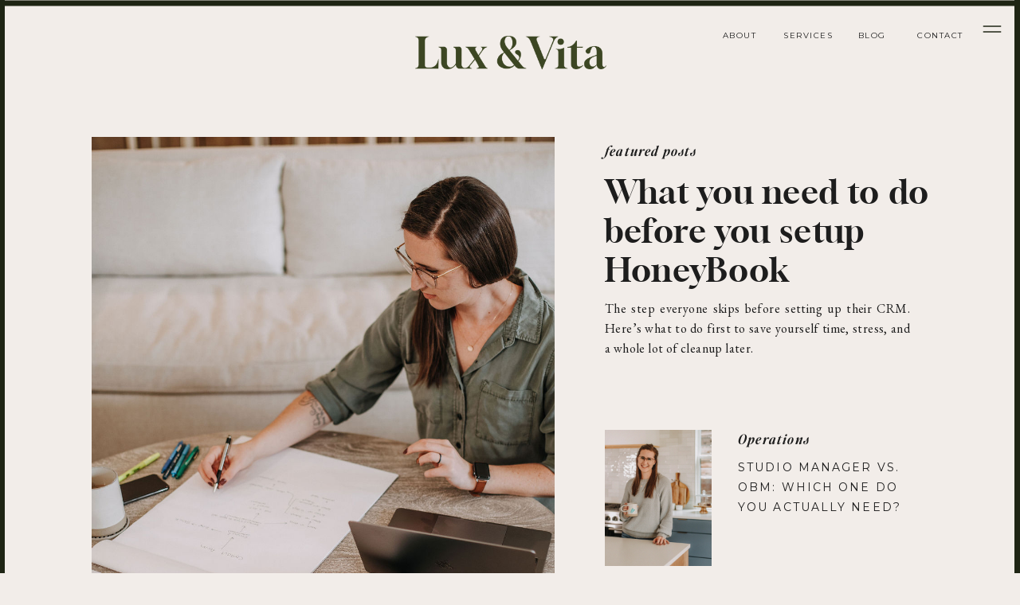

--- FILE ---
content_type: text/html; charset=UTF-8
request_url: https://luxandvita.com/tag/honeybook-autopay/
body_size: 21416
content:
<!DOCTYPE html>
<html lang="en-US" class="d">
<head>
<link rel="stylesheet" type="text/css" href="//lib.showit.co/engine/2.6.4/showit.css" />
<meta name='robots' content='index, follow, max-image-preview:large, max-snippet:-1, max-video-preview:-1' />

	<!-- This site is optimized with the Yoast SEO plugin v26.7 - https://yoast.com/wordpress/plugins/seo/ -->
	<title>honeybook autopay Archives | Lux &amp; Vita</title>
	<link rel="canonical" href="https://luxandvita.com/tag/honeybook-autopay/" />
	<meta property="og:locale" content="en_US" />
	<meta property="og:type" content="article" />
	<meta property="og:title" content="honeybook autopay Archives | Lux &amp; Vita" />
	<meta property="og:url" content="https://luxandvita.com/tag/honeybook-autopay/" />
	<meta property="og:site_name" content="Lux &amp; Vita" />
	<meta name="twitter:card" content="summary_large_image" />
	<script type="application/ld+json" class="yoast-schema-graph">{"@context":"https://schema.org","@graph":[{"@type":"CollectionPage","@id":"https://luxandvita.com/tag/honeybook-autopay/","url":"https://luxandvita.com/tag/honeybook-autopay/","name":"honeybook autopay Archives | Lux &amp; Vita","isPartOf":{"@id":"https://luxandvita.com/#website"},"primaryImageOfPage":{"@id":"https://luxandvita.com/tag/honeybook-autopay/#primaryimage"},"image":{"@id":"https://luxandvita.com/tag/honeybook-autopay/#primaryimage"},"thumbnailUrl":"https://luxandvita.com/wp-content/uploads/2024/01/Liz_Strong_Branding_Photography_Bry_Penney-2547.jpg","breadcrumb":{"@id":"https://luxandvita.com/tag/honeybook-autopay/#breadcrumb"},"inLanguage":"en-US"},{"@type":"ImageObject","inLanguage":"en-US","@id":"https://luxandvita.com/tag/honeybook-autopay/#primaryimage","url":"https://luxandvita.com/wp-content/uploads/2024/01/Liz_Strong_Branding_Photography_Bry_Penney-2547.jpg","contentUrl":"https://luxandvita.com/wp-content/uploads/2024/01/Liz_Strong_Branding_Photography_Bry_Penney-2547.jpg","width":1280,"height":1920},{"@type":"BreadcrumbList","@id":"https://luxandvita.com/tag/honeybook-autopay/#breadcrumb","itemListElement":[{"@type":"ListItem","position":1,"name":"Home","item":"https://luxandvita.com/"},{"@type":"ListItem","position":2,"name":"honeybook autopay"}]},{"@type":"WebSite","@id":"https://luxandvita.com/#website","url":"https://luxandvita.com/","name":"Lux & Vita","description":"Studio Management for Creatives","publisher":{"@id":"https://luxandvita.com/#organization"},"potentialAction":[{"@type":"SearchAction","target":{"@type":"EntryPoint","urlTemplate":"https://luxandvita.com/?s={search_term_string}"},"query-input":{"@type":"PropertyValueSpecification","valueRequired":true,"valueName":"search_term_string"}}],"inLanguage":"en-US"},{"@type":"Organization","@id":"https://luxandvita.com/#organization","name":"Lux & Vita","url":"https://luxandvita.com/","logo":{"@type":"ImageObject","inLanguage":"en-US","@id":"https://luxandvita.com/#/schema/logo/image/","url":"https://luxandvita.com/wp-content/uploads/2023/07/Lux-and-Vita-Icons_Main-Color.png","contentUrl":"https://luxandvita.com/wp-content/uploads/2023/07/Lux-and-Vita-Icons_Main-Color.png","width":1807,"height":459,"caption":"Lux & Vita"},"image":{"@id":"https://luxandvita.com/#/schema/logo/image/"},"sameAs":["https://instagram.com/luxandvitadsn","https://www.pinterest.com/luxandvitadsn/"]}]}</script>
	<!-- / Yoast SEO plugin. -->


<link rel="alternate" type="application/rss+xml" title="Lux &amp; Vita &raquo; Feed" href="https://luxandvita.com/feed/" />
<link rel="alternate" type="application/rss+xml" title="Lux &amp; Vita &raquo; Comments Feed" href="https://luxandvita.com/comments/feed/" />
<link rel="alternate" type="application/rss+xml" title="Lux &amp; Vita &raquo; honeybook autopay Tag Feed" href="https://luxandvita.com/tag/honeybook-autopay/feed/" />
<script type="text/javascript">
/* <![CDATA[ */
window._wpemojiSettings = {"baseUrl":"https:\/\/s.w.org\/images\/core\/emoji\/16.0.1\/72x72\/","ext":".png","svgUrl":"https:\/\/s.w.org\/images\/core\/emoji\/16.0.1\/svg\/","svgExt":".svg","source":{"concatemoji":"https:\/\/luxandvita.com\/wp-includes\/js\/wp-emoji-release.min.js?ver=6.8.3"}};
/*! This file is auto-generated */
!function(s,n){var o,i,e;function c(e){try{var t={supportTests:e,timestamp:(new Date).valueOf()};sessionStorage.setItem(o,JSON.stringify(t))}catch(e){}}function p(e,t,n){e.clearRect(0,0,e.canvas.width,e.canvas.height),e.fillText(t,0,0);var t=new Uint32Array(e.getImageData(0,0,e.canvas.width,e.canvas.height).data),a=(e.clearRect(0,0,e.canvas.width,e.canvas.height),e.fillText(n,0,0),new Uint32Array(e.getImageData(0,0,e.canvas.width,e.canvas.height).data));return t.every(function(e,t){return e===a[t]})}function u(e,t){e.clearRect(0,0,e.canvas.width,e.canvas.height),e.fillText(t,0,0);for(var n=e.getImageData(16,16,1,1),a=0;a<n.data.length;a++)if(0!==n.data[a])return!1;return!0}function f(e,t,n,a){switch(t){case"flag":return n(e,"\ud83c\udff3\ufe0f\u200d\u26a7\ufe0f","\ud83c\udff3\ufe0f\u200b\u26a7\ufe0f")?!1:!n(e,"\ud83c\udde8\ud83c\uddf6","\ud83c\udde8\u200b\ud83c\uddf6")&&!n(e,"\ud83c\udff4\udb40\udc67\udb40\udc62\udb40\udc65\udb40\udc6e\udb40\udc67\udb40\udc7f","\ud83c\udff4\u200b\udb40\udc67\u200b\udb40\udc62\u200b\udb40\udc65\u200b\udb40\udc6e\u200b\udb40\udc67\u200b\udb40\udc7f");case"emoji":return!a(e,"\ud83e\udedf")}return!1}function g(e,t,n,a){var r="undefined"!=typeof WorkerGlobalScope&&self instanceof WorkerGlobalScope?new OffscreenCanvas(300,150):s.createElement("canvas"),o=r.getContext("2d",{willReadFrequently:!0}),i=(o.textBaseline="top",o.font="600 32px Arial",{});return e.forEach(function(e){i[e]=t(o,e,n,a)}),i}function t(e){var t=s.createElement("script");t.src=e,t.defer=!0,s.head.appendChild(t)}"undefined"!=typeof Promise&&(o="wpEmojiSettingsSupports",i=["flag","emoji"],n.supports={everything:!0,everythingExceptFlag:!0},e=new Promise(function(e){s.addEventListener("DOMContentLoaded",e,{once:!0})}),new Promise(function(t){var n=function(){try{var e=JSON.parse(sessionStorage.getItem(o));if("object"==typeof e&&"number"==typeof e.timestamp&&(new Date).valueOf()<e.timestamp+604800&&"object"==typeof e.supportTests)return e.supportTests}catch(e){}return null}();if(!n){if("undefined"!=typeof Worker&&"undefined"!=typeof OffscreenCanvas&&"undefined"!=typeof URL&&URL.createObjectURL&&"undefined"!=typeof Blob)try{var e="postMessage("+g.toString()+"("+[JSON.stringify(i),f.toString(),p.toString(),u.toString()].join(",")+"));",a=new Blob([e],{type:"text/javascript"}),r=new Worker(URL.createObjectURL(a),{name:"wpTestEmojiSupports"});return void(r.onmessage=function(e){c(n=e.data),r.terminate(),t(n)})}catch(e){}c(n=g(i,f,p,u))}t(n)}).then(function(e){for(var t in e)n.supports[t]=e[t],n.supports.everything=n.supports.everything&&n.supports[t],"flag"!==t&&(n.supports.everythingExceptFlag=n.supports.everythingExceptFlag&&n.supports[t]);n.supports.everythingExceptFlag=n.supports.everythingExceptFlag&&!n.supports.flag,n.DOMReady=!1,n.readyCallback=function(){n.DOMReady=!0}}).then(function(){return e}).then(function(){var e;n.supports.everything||(n.readyCallback(),(e=n.source||{}).concatemoji?t(e.concatemoji):e.wpemoji&&e.twemoji&&(t(e.twemoji),t(e.wpemoji)))}))}((window,document),window._wpemojiSettings);
/* ]]> */
</script>
<style id='wp-emoji-styles-inline-css' type='text/css'>

	img.wp-smiley, img.emoji {
		display: inline !important;
		border: none !important;
		box-shadow: none !important;
		height: 1em !important;
		width: 1em !important;
		margin: 0 0.07em !important;
		vertical-align: -0.1em !important;
		background: none !important;
		padding: 0 !important;
	}
</style>
<link rel='stylesheet' id='wp-block-library-css' href='https://luxandvita.com/wp-includes/css/dist/block-library/style.min.css?ver=6.8.3' type='text/css' media='all' />
<style id='classic-theme-styles-inline-css' type='text/css'>
/*! This file is auto-generated */
.wp-block-button__link{color:#fff;background-color:#32373c;border-radius:9999px;box-shadow:none;text-decoration:none;padding:calc(.667em + 2px) calc(1.333em + 2px);font-size:1.125em}.wp-block-file__button{background:#32373c;color:#fff;text-decoration:none}
</style>
<style id='global-styles-inline-css' type='text/css'>
:root{--wp--preset--aspect-ratio--square: 1;--wp--preset--aspect-ratio--4-3: 4/3;--wp--preset--aspect-ratio--3-4: 3/4;--wp--preset--aspect-ratio--3-2: 3/2;--wp--preset--aspect-ratio--2-3: 2/3;--wp--preset--aspect-ratio--16-9: 16/9;--wp--preset--aspect-ratio--9-16: 9/16;--wp--preset--color--black: #000000;--wp--preset--color--cyan-bluish-gray: #abb8c3;--wp--preset--color--white: #ffffff;--wp--preset--color--pale-pink: #f78da7;--wp--preset--color--vivid-red: #cf2e2e;--wp--preset--color--luminous-vivid-orange: #ff6900;--wp--preset--color--luminous-vivid-amber: #fcb900;--wp--preset--color--light-green-cyan: #7bdcb5;--wp--preset--color--vivid-green-cyan: #00d084;--wp--preset--color--pale-cyan-blue: #8ed1fc;--wp--preset--color--vivid-cyan-blue: #0693e3;--wp--preset--color--vivid-purple: #9b51e0;--wp--preset--gradient--vivid-cyan-blue-to-vivid-purple: linear-gradient(135deg,rgba(6,147,227,1) 0%,rgb(155,81,224) 100%);--wp--preset--gradient--light-green-cyan-to-vivid-green-cyan: linear-gradient(135deg,rgb(122,220,180) 0%,rgb(0,208,130) 100%);--wp--preset--gradient--luminous-vivid-amber-to-luminous-vivid-orange: linear-gradient(135deg,rgba(252,185,0,1) 0%,rgba(255,105,0,1) 100%);--wp--preset--gradient--luminous-vivid-orange-to-vivid-red: linear-gradient(135deg,rgba(255,105,0,1) 0%,rgb(207,46,46) 100%);--wp--preset--gradient--very-light-gray-to-cyan-bluish-gray: linear-gradient(135deg,rgb(238,238,238) 0%,rgb(169,184,195) 100%);--wp--preset--gradient--cool-to-warm-spectrum: linear-gradient(135deg,rgb(74,234,220) 0%,rgb(151,120,209) 20%,rgb(207,42,186) 40%,rgb(238,44,130) 60%,rgb(251,105,98) 80%,rgb(254,248,76) 100%);--wp--preset--gradient--blush-light-purple: linear-gradient(135deg,rgb(255,206,236) 0%,rgb(152,150,240) 100%);--wp--preset--gradient--blush-bordeaux: linear-gradient(135deg,rgb(254,205,165) 0%,rgb(254,45,45) 50%,rgb(107,0,62) 100%);--wp--preset--gradient--luminous-dusk: linear-gradient(135deg,rgb(255,203,112) 0%,rgb(199,81,192) 50%,rgb(65,88,208) 100%);--wp--preset--gradient--pale-ocean: linear-gradient(135deg,rgb(255,245,203) 0%,rgb(182,227,212) 50%,rgb(51,167,181) 100%);--wp--preset--gradient--electric-grass: linear-gradient(135deg,rgb(202,248,128) 0%,rgb(113,206,126) 100%);--wp--preset--gradient--midnight: linear-gradient(135deg,rgb(2,3,129) 0%,rgb(40,116,252) 100%);--wp--preset--font-size--small: 13px;--wp--preset--font-size--medium: 20px;--wp--preset--font-size--large: 36px;--wp--preset--font-size--x-large: 42px;--wp--preset--spacing--20: 0.44rem;--wp--preset--spacing--30: 0.67rem;--wp--preset--spacing--40: 1rem;--wp--preset--spacing--50: 1.5rem;--wp--preset--spacing--60: 2.25rem;--wp--preset--spacing--70: 3.38rem;--wp--preset--spacing--80: 5.06rem;--wp--preset--shadow--natural: 6px 6px 9px rgba(0, 0, 0, 0.2);--wp--preset--shadow--deep: 12px 12px 50px rgba(0, 0, 0, 0.4);--wp--preset--shadow--sharp: 6px 6px 0px rgba(0, 0, 0, 0.2);--wp--preset--shadow--outlined: 6px 6px 0px -3px rgba(255, 255, 255, 1), 6px 6px rgba(0, 0, 0, 1);--wp--preset--shadow--crisp: 6px 6px 0px rgba(0, 0, 0, 1);}:where(.is-layout-flex){gap: 0.5em;}:where(.is-layout-grid){gap: 0.5em;}body .is-layout-flex{display: flex;}.is-layout-flex{flex-wrap: wrap;align-items: center;}.is-layout-flex > :is(*, div){margin: 0;}body .is-layout-grid{display: grid;}.is-layout-grid > :is(*, div){margin: 0;}:where(.wp-block-columns.is-layout-flex){gap: 2em;}:where(.wp-block-columns.is-layout-grid){gap: 2em;}:where(.wp-block-post-template.is-layout-flex){gap: 1.25em;}:where(.wp-block-post-template.is-layout-grid){gap: 1.25em;}.has-black-color{color: var(--wp--preset--color--black) !important;}.has-cyan-bluish-gray-color{color: var(--wp--preset--color--cyan-bluish-gray) !important;}.has-white-color{color: var(--wp--preset--color--white) !important;}.has-pale-pink-color{color: var(--wp--preset--color--pale-pink) !important;}.has-vivid-red-color{color: var(--wp--preset--color--vivid-red) !important;}.has-luminous-vivid-orange-color{color: var(--wp--preset--color--luminous-vivid-orange) !important;}.has-luminous-vivid-amber-color{color: var(--wp--preset--color--luminous-vivid-amber) !important;}.has-light-green-cyan-color{color: var(--wp--preset--color--light-green-cyan) !important;}.has-vivid-green-cyan-color{color: var(--wp--preset--color--vivid-green-cyan) !important;}.has-pale-cyan-blue-color{color: var(--wp--preset--color--pale-cyan-blue) !important;}.has-vivid-cyan-blue-color{color: var(--wp--preset--color--vivid-cyan-blue) !important;}.has-vivid-purple-color{color: var(--wp--preset--color--vivid-purple) !important;}.has-black-background-color{background-color: var(--wp--preset--color--black) !important;}.has-cyan-bluish-gray-background-color{background-color: var(--wp--preset--color--cyan-bluish-gray) !important;}.has-white-background-color{background-color: var(--wp--preset--color--white) !important;}.has-pale-pink-background-color{background-color: var(--wp--preset--color--pale-pink) !important;}.has-vivid-red-background-color{background-color: var(--wp--preset--color--vivid-red) !important;}.has-luminous-vivid-orange-background-color{background-color: var(--wp--preset--color--luminous-vivid-orange) !important;}.has-luminous-vivid-amber-background-color{background-color: var(--wp--preset--color--luminous-vivid-amber) !important;}.has-light-green-cyan-background-color{background-color: var(--wp--preset--color--light-green-cyan) !important;}.has-vivid-green-cyan-background-color{background-color: var(--wp--preset--color--vivid-green-cyan) !important;}.has-pale-cyan-blue-background-color{background-color: var(--wp--preset--color--pale-cyan-blue) !important;}.has-vivid-cyan-blue-background-color{background-color: var(--wp--preset--color--vivid-cyan-blue) !important;}.has-vivid-purple-background-color{background-color: var(--wp--preset--color--vivid-purple) !important;}.has-black-border-color{border-color: var(--wp--preset--color--black) !important;}.has-cyan-bluish-gray-border-color{border-color: var(--wp--preset--color--cyan-bluish-gray) !important;}.has-white-border-color{border-color: var(--wp--preset--color--white) !important;}.has-pale-pink-border-color{border-color: var(--wp--preset--color--pale-pink) !important;}.has-vivid-red-border-color{border-color: var(--wp--preset--color--vivid-red) !important;}.has-luminous-vivid-orange-border-color{border-color: var(--wp--preset--color--luminous-vivid-orange) !important;}.has-luminous-vivid-amber-border-color{border-color: var(--wp--preset--color--luminous-vivid-amber) !important;}.has-light-green-cyan-border-color{border-color: var(--wp--preset--color--light-green-cyan) !important;}.has-vivid-green-cyan-border-color{border-color: var(--wp--preset--color--vivid-green-cyan) !important;}.has-pale-cyan-blue-border-color{border-color: var(--wp--preset--color--pale-cyan-blue) !important;}.has-vivid-cyan-blue-border-color{border-color: var(--wp--preset--color--vivid-cyan-blue) !important;}.has-vivid-purple-border-color{border-color: var(--wp--preset--color--vivid-purple) !important;}.has-vivid-cyan-blue-to-vivid-purple-gradient-background{background: var(--wp--preset--gradient--vivid-cyan-blue-to-vivid-purple) !important;}.has-light-green-cyan-to-vivid-green-cyan-gradient-background{background: var(--wp--preset--gradient--light-green-cyan-to-vivid-green-cyan) !important;}.has-luminous-vivid-amber-to-luminous-vivid-orange-gradient-background{background: var(--wp--preset--gradient--luminous-vivid-amber-to-luminous-vivid-orange) !important;}.has-luminous-vivid-orange-to-vivid-red-gradient-background{background: var(--wp--preset--gradient--luminous-vivid-orange-to-vivid-red) !important;}.has-very-light-gray-to-cyan-bluish-gray-gradient-background{background: var(--wp--preset--gradient--very-light-gray-to-cyan-bluish-gray) !important;}.has-cool-to-warm-spectrum-gradient-background{background: var(--wp--preset--gradient--cool-to-warm-spectrum) !important;}.has-blush-light-purple-gradient-background{background: var(--wp--preset--gradient--blush-light-purple) !important;}.has-blush-bordeaux-gradient-background{background: var(--wp--preset--gradient--blush-bordeaux) !important;}.has-luminous-dusk-gradient-background{background: var(--wp--preset--gradient--luminous-dusk) !important;}.has-pale-ocean-gradient-background{background: var(--wp--preset--gradient--pale-ocean) !important;}.has-electric-grass-gradient-background{background: var(--wp--preset--gradient--electric-grass) !important;}.has-midnight-gradient-background{background: var(--wp--preset--gradient--midnight) !important;}.has-small-font-size{font-size: var(--wp--preset--font-size--small) !important;}.has-medium-font-size{font-size: var(--wp--preset--font-size--medium) !important;}.has-large-font-size{font-size: var(--wp--preset--font-size--large) !important;}.has-x-large-font-size{font-size: var(--wp--preset--font-size--x-large) !important;}
:where(.wp-block-post-template.is-layout-flex){gap: 1.25em;}:where(.wp-block-post-template.is-layout-grid){gap: 1.25em;}
:where(.wp-block-columns.is-layout-flex){gap: 2em;}:where(.wp-block-columns.is-layout-grid){gap: 2em;}
:root :where(.wp-block-pullquote){font-size: 1.5em;line-height: 1.6;}
</style>
<style id='akismet-widget-style-inline-css' type='text/css'>

			.a-stats {
				--akismet-color-mid-green: #357b49;
				--akismet-color-white: #fff;
				--akismet-color-light-grey: #f6f7f7;

				max-width: 350px;
				width: auto;
			}

			.a-stats * {
				all: unset;
				box-sizing: border-box;
			}

			.a-stats strong {
				font-weight: 600;
			}

			.a-stats a.a-stats__link,
			.a-stats a.a-stats__link:visited,
			.a-stats a.a-stats__link:active {
				background: var(--akismet-color-mid-green);
				border: none;
				box-shadow: none;
				border-radius: 8px;
				color: var(--akismet-color-white);
				cursor: pointer;
				display: block;
				font-family: -apple-system, BlinkMacSystemFont, 'Segoe UI', 'Roboto', 'Oxygen-Sans', 'Ubuntu', 'Cantarell', 'Helvetica Neue', sans-serif;
				font-weight: 500;
				padding: 12px;
				text-align: center;
				text-decoration: none;
				transition: all 0.2s ease;
			}

			/* Extra specificity to deal with TwentyTwentyOne focus style */
			.widget .a-stats a.a-stats__link:focus {
				background: var(--akismet-color-mid-green);
				color: var(--akismet-color-white);
				text-decoration: none;
			}

			.a-stats a.a-stats__link:hover {
				filter: brightness(110%);
				box-shadow: 0 4px 12px rgba(0, 0, 0, 0.06), 0 0 2px rgba(0, 0, 0, 0.16);
			}

			.a-stats .count {
				color: var(--akismet-color-white);
				display: block;
				font-size: 1.5em;
				line-height: 1.4;
				padding: 0 13px;
				white-space: nowrap;
			}
		
</style>
<link rel='stylesheet' id='pub-style-css' href='https://luxandvita.com/wp-content/themes/showit/pubs/6ckwcepthj_ochwyo5ryla/20260107150217Sgw95vp/assets/pub.css?ver=1767798141' type='text/css' media='all' />
<script type="text/javascript" src="https://luxandvita.com/wp-includes/js/jquery/jquery.min.js?ver=3.7.1" id="jquery-core-js"></script>
<script type="text/javascript" id="jquery-core-js-after">
/* <![CDATA[ */
$ = jQuery;
/* ]]> */
</script>
<script type="text/javascript" src="https://luxandvita.com/wp-content/themes/showit/pubs/6ckwcepthj_ochwyo5ryla/20260107150217Sgw95vp/assets/pub.js?ver=1767798141" id="pub-script-js"></script>
<link rel="https://api.w.org/" href="https://luxandvita.com/wp-json/" /><link rel="alternate" title="JSON" type="application/json" href="https://luxandvita.com/wp-json/wp/v2/tags/190" /><link rel="EditURI" type="application/rsd+xml" title="RSD" href="https://luxandvita.com/xmlrpc.php?rsd" />
<style type="text/css">.recentcomments a{display:inline !important;padding:0 !important;margin:0 !important;}</style><link rel="icon" href="https://luxandvita.com/wp-content/uploads/2025/01/cropped-HoneyBook-Brand-Marks_Monogram-32x32.png" sizes="32x32" />
<link rel="icon" href="https://luxandvita.com/wp-content/uploads/2025/01/cropped-HoneyBook-Brand-Marks_Monogram-192x192.png" sizes="192x192" />
<link rel="apple-touch-icon" href="https://luxandvita.com/wp-content/uploads/2025/01/cropped-HoneyBook-Brand-Marks_Monogram-180x180.png" />
<meta name="msapplication-TileImage" content="https://luxandvita.com/wp-content/uploads/2025/01/cropped-HoneyBook-Brand-Marks_Monogram-270x270.png" />

<meta charset="UTF-8" />
<meta name="viewport" content="width=device-width, initial-scale=1" />
<link rel="icon" type="image/png" href="//static.showit.co/200/uWfIcEUnBIzGzbpC3U6ifg/125063/lux_and_vita_favicon_mocha.png" />
<link rel="preconnect" href="https://static.showit.co" />

<link rel="preconnect" href="https://fonts.googleapis.com">
<link rel="preconnect" href="https://fonts.gstatic.com" crossorigin>
<link href="https://fonts.googleapis.com/css?family=Montserrat:regular|EB+Garamond:regular|Manrope:regular" rel="stylesheet" type="text/css"/>
<style>
@font-face{font-family:Gloock Regular;src:url('//static.showit.co/file/YE36hMvcTvOdo_svG8_0gw/shared/gloock-regular-webfont.woff');}
@font-face{font-family:Editors Note Semi Bold Italic;src:url('//static.showit.co/file/juLfZfmOSbSBoXUrKguUDw/125063/editor_snote-semibolditalic.woff');}
</style>
<script id="init_data" type="application/json">
{"mobile":{"w":320,"bgMediaType":"none","defaultTrIn":{"type":"fade"},"defaultTrOut":{"type":"fade"},"bgFillType":"color","bgColor":"colors-6"},"desktop":{"w":1200,"bgColor":"colors-6","bgMediaType":"none","bgFillType":"color"},"sid":"6ckwcepthj_ochwyo5ryla","break":768,"assetURL":"//static.showit.co","contactFormId":"125063/248238","cfAction":"aHR0cHM6Ly9jbGllbnRzZXJ2aWNlLnNob3dpdC5jby9jb250YWN0Zm9ybQ==","sgAction":"aHR0cHM6Ly9jbGllbnRzZXJ2aWNlLnNob3dpdC5jby9zb2NpYWxncmlk","blockData":[{"slug":"scrolling-nav","visible":"a","states":[{"d":{"bgFillType":"color","bgColor":"#000000:0","bgMediaType":"none"},"m":{"bgFillType":"color","bgColor":"#000000:0","bgMediaType":"none"},"slug":"closed"},{"d":{"bgFillType":"color","bgColor":"#000000:0","bgMediaType":"none"},"m":{"bgFillType":"color","bgColor":"#000000:0","bgMediaType":"none"},"slug":"opened"}],"d":{"h":1,"w":1200,"locking":{"side":"t"},"nature":"wH","trIn":{"type":"slide","duration":0.5,"direction":"Down"},"trOut":{"type":"fade","duration":0.25,"direction":"none"},"bgFillType":"color","bgColor":"#000000:0","bgMediaType":"none","tr":{"in":{"cl":"slideInDown","d":0.5,"dl":"0"},"out":{"cl":"fadeOut","d":0.25,"dl":"0"}}},"m":{"h":1,"w":320,"locking":{"side":"t"},"trIn":{"type":"slide","direction":"Down"},"trOut":{"type":"none","direction":"Up"},"bgFillType":"color","bgColor":"#000000:0","bgMediaType":"none","tr":{"in":{"cl":"slideInDown","d":"0.5","dl":"0"}}},"stateTrans":[{},{}]},{"slug":"header-dark","visible":"a","states":[],"d":{"h":120,"w":1200,"bgFillType":"color","bgColor":"#000000:0","bgMediaType":"none"},"m":{"h":67,"w":320,"bgFillType":"color","bgColor":"#000000:0","bgMediaType":"none"}},{"slug":"featured-post","visible":"a","states":[{"d":{"bgFillType":"color","bgColor":"#000000:0","bgMediaType":"none"},"m":{"bgFillType":"color","bgColor":"#000000:0","bgMediaType":"none"},"slug":"view-1"},{"d":{"bgFillType":"color","bgColor":"#000000:0","bgMediaType":"none"},"m":{"bgFillType":"color","bgColor":"#000000:0","bgMediaType":"none"},"slug":"view-1-1"},{"d":{"bgFillType":"color","bgColor":"#000000:0","bgMediaType":"none"},"m":{"bgFillType":"color","bgColor":"#000000:0","bgMediaType":"none"},"slug":"view-1-2"}],"d":{"h":750,"w":1200,"locking":{},"nature":"dH","trIn":{"type":"fade"},"trOut":{"type":"fade"},"aav":4.5,"stateTrIn":{"type":"fade","duration":1,"direction":"none"},"stateTrOut":{"type":"fade","delay":0,"duration":1,"direction":"none"},"bgFillType":"color","bgColor":"#000000:0","bgMediaType":"none","tr":{"in":{"cl":"fadeIn","d":"0.5","dl":"0"},"out":{"cl":"fadeOut","d":"0.5","dl":"0"}}},"m":{"h":903,"w":320,"locking":{},"nature":"dH","aav":4.5,"stateTrIn":{"type":"fade","duration":1,"direction":"none"},"stateTrOut":{"type":"page","delay":0,"duration":1,"direction":"Right"},"bgFillType":"color","bgColor":"#000000:0","bgMediaType":"none"},"wpPostLookup":true,"stateTrans":[{"d":{"in":{"cl":"fadeIn","d":1,"dl":"0","od":"fadeIn"},"out":{"cl":"fadeOut","d":1,"dl":0,"od":"fadeOut"}},"m":{"in":{"cl":"fadeIn","d":"0.5","dl":"0","od":"fadeIn"},"out":{"cl":"fadeOut","d":"0.5","dl":"0","od":"fadeOut"}}},{"d":{"in":{"cl":"fadeIn","d":1,"dl":"0","od":"fadeIn"},"out":{"cl":"fadeOut","d":1,"dl":0,"od":"fadeOut"}},"m":{"in":{"cl":"fadeIn","d":"0.5","dl":"0","od":"fadeIn"},"out":{"cl":"fadeOut","d":"0.5","dl":"0","od":"fadeOut"}}},{"d":{"in":{"cl":"fadeIn","d":1,"dl":"0","od":"fadeIn"},"out":{"cl":"fadeOut","d":1,"dl":0,"od":"fadeOut"}},"m":{"in":{"cl":"fadeIn","d":"0.5","dl":"0","od":"fadeIn"},"out":{"cl":"fadeOut","d":"0.5","dl":"0","od":"fadeOut"}}}]},{"slug":"categories","visible":"a","states":[],"d":{"h":184,"w":1200,"bgFillType":"color","bgColor":"#000000:0","bgMediaType":"none"},"m":{"h":190,"w":320,"bgFillType":"color","bgColor":"#000000:0","bgMediaType":"none"}},{"slug":"post-1","visible":"a","states":[{"d":{"bgFillType":"color","bgColor":"#000000:0","bgMediaType":"none"},"m":{"bgFillType":"color","bgColor":"#000000:0","bgMediaType":"none"},"slug":"view-1"},{"d":{"bgFillType":"color","bgColor":"#000000:0","bgMediaType":"none"},"m":{"bgFillType":"color","bgColor":"#000000:0","bgMediaType":"none"},"slug":"view-2"}],"d":{"h":780,"w":1200,"locking":{"offset":100},"nature":"dH","trIn":{"type":"fade"},"stateTrIn":{"direction":"none"},"bgFillType":"color","bgColor":"#000000:0","bgMediaType":"none","tr":{"in":{"cl":"fadeIn","d":"0.5","dl":"0"}}},"m":{"h":890,"w":320,"nature":"dH","trIn":{"type":"fade"},"stateTrIn":{"direction":"none"},"bgFillType":"color","bgColor":"#000000:0","bgMediaType":"none","tr":{"in":{"cl":"fadeIn","d":"0.5","dl":"0"}}},"stateTrans":[{},{}]},{"slug":"pagination","visible":"a","states":[],"d":{"h":166,"w":1200,"bgFillType":"color","bgColor":"#000000:0","bgMediaType":"none"},"m":{"h":146,"w":320,"bgFillType":"color","bgColor":"#000000:0","bgMediaType":"none"}},{"slug":"footer","visible":"a","states":[],"d":{"h":451,"w":1200,"bgFillType":"color","bgColor":"colors-0","bgMediaType":"none"},"m":{"h":810,"w":320,"bgFillType":"color","bgColor":"colors-0","bgMediaType":"none"}},{"slug":"pop-navigation","visible":"a","states":[],"d":{"h":761,"w":1200,"locking":{"side":"t"},"nature":"wH","trIn":{"type":"slide","delay":0,"duration":0.75,"direction":"Right"},"trOut":{"type":"slide","delay":0,"duration":0.75,"direction":"Right"},"bgFillType":"color","bgColor":"#000000:0","bgMediaType":"none","tr":{"in":{"cl":"slideInRight","d":0.75,"dl":0},"out":{"cl":"slideOutRight","d":0.75,"dl":0}}},"m":{"h":575,"w":320,"locking":{"side":"t"},"nature":"wH","trIn":{"type":"slide","delay":0,"duration":0.75,"direction":"Right"},"trOut":{"type":"slide","delay":0,"duration":0.75,"direction":"Right"},"bgFillType":"color","bgColor":"#000000:0","bgMediaType":"none","tr":{"in":{"cl":"slideInRight","d":0.75,"dl":0},"out":{"cl":"slideOutRight","d":0.75,"dl":0}}}}],"elementData":[{"type":"simple","visible":"a","id":"scrolling-nav_opened_0","blockId":"scrolling-nav","m":{"x":-11,"y":1,"w":343,"h":577,"a":0},"d":{"x":-56,"y":1,"w":1300,"h":773,"a":0,"lockH":"s","lockV":"s"}},{"type":"icon","visible":"a","id":"scrolling-nav_opened_1","blockId":"scrolling-nav","m":{"x":61,"y":513,"w":15,"h":17,"a":0},"d":{"x":1158,"y":173,"w":19,"h":23,"a":0,"lockH":"r","lockV":"t"},"pc":[{"type":"hide","block":"scrolling-nav"}]},{"type":"icon","visible":"a","id":"scrolling-nav_opened_2","blockId":"scrolling-nav","m":{"x":35,"y":513,"w":13,"h":15,"a":0},"d":{"x":1160,"y":99,"w":14,"h":17,"a":0,"lockH":"r","lockV":"t"},"pc":[{"type":"hide","block":"scrolling-nav"}]},{"type":"icon","visible":"a","id":"scrolling-nav_opened_3","blockId":"scrolling-nav","m":{"x":35,"y":483,"w":13,"h":16,"a":0},"d":{"x":1160,"y":139,"w":14,"h":17,"a":0,"lockH":"r","lockV":"t"},"pc":[{"type":"hide","block":"scrolling-nav"}]},{"type":"icon","visible":"a","id":"scrolling-nav_opened_4","blockId":"scrolling-nav","m":{"x":61,"y":483,"w":15,"h":17,"a":0},"d":{"x":1159,"y":62,"w":16,"h":19,"a":0,"lockH":"r","lockV":"t"},"pc":[{"type":"hide","block":"scrolling-nav"}]},{"type":"text","visible":"a","id":"scrolling-nav_opened_5","blockId":"scrolling-nav","m":{"x":35,"y":425,"w":120,"h":27,"a":0},"d":{"x":497,"y":630,"w":207,"h":35,"a":0,"lockV":"t"},"pc":[{"type":"hide","block":"scrolling-nav"}]},{"type":"text","visible":"a","id":"scrolling-nav_opened_6","blockId":"scrolling-nav","m":{"x":35,"y":374,"w":120,"h":27,"a":0},"d":{"x":497,"y":560,"w":207,"h":35,"a":0,"lockV":"t"},"pc":[{"type":"hide","block":"scrolling-nav"}]},{"type":"text","visible":"a","id":"scrolling-nav_opened_7","blockId":"scrolling-nav","m":{"x":35,"y":323,"w":120,"h":27,"a":0},"d":{"x":497,"y":490,"w":207,"h":35,"a":0,"lockV":"t"},"pc":[{"type":"hide","block":"scrolling-nav"}]},{"type":"text","visible":"a","id":"scrolling-nav_opened_8","blockId":"scrolling-nav","m":{"x":35,"y":271,"w":120,"h":27,"a":0},"d":{"x":497,"y":419,"w":207,"h":35,"a":0,"lockV":"t"},"pc":[{"type":"hide","block":"scrolling-nav"}]},{"type":"text","visible":"a","id":"scrolling-nav_opened_9","blockId":"scrolling-nav","m":{"x":35,"y":220,"w":120,"h":27,"a":0},"d":{"x":497,"y":349,"w":207,"h":35,"a":0,"lockV":"t"},"pc":[{"type":"hide","block":"scrolling-nav"}]},{"type":"text","visible":"a","id":"scrolling-nav_opened_10","blockId":"scrolling-nav","m":{"x":35,"y":169,"w":120,"h":27,"a":0},"d":{"x":497,"y":279,"w":207,"h":35,"a":0,"lockV":"t"},"pc":[{"type":"hide","block":"scrolling-nav"}]},{"type":"text","visible":"a","id":"scrolling-nav_opened_11","blockId":"scrolling-nav","m":{"x":35,"y":118,"w":120,"h":27,"a":0},"d":{"x":497,"y":209,"w":207,"h":35,"a":0,"lockV":"t"},"pc":[{"type":"hide","block":"scrolling-nav"}]},{"type":"text","visible":"a","id":"scrolling-nav_opened_12","blockId":"scrolling-nav","m":{"x":35,"y":66,"w":120,"h":27,"a":0},"d":{"x":497,"y":138,"w":207,"h":35,"a":0,"lockV":"t"},"pc":[{"type":"hide","block":"scrolling-nav"}]},{"type":"text","visible":"a","id":"scrolling-nav_opened_13","blockId":"scrolling-nav","m":{"x":35,"y":15,"w":120,"h":27,"a":0},"d":{"x":497,"y":68,"w":207,"h":35,"a":0,"lockV":"t"},"pc":[{"type":"hide","block":"scrolling-nav"}]},{"type":"icon","visible":"a","id":"scrolling-nav_opened_14","blockId":"scrolling-nav","m":{"x":286,"y":6,"w":30,"h":30,"a":0},"d":{"x":1151,"y":17,"w":34,"h":34,"a":0,"lockH":"r","lockV":"t"}},{"type":"simple","visible":"d","id":"scrolling-nav_1","blockId":"scrolling-nav","m":{"x":48,"y":265,"w":224,"h":1235.5,"a":0},"d":{"x":1193,"y":-2,"w":7,"h":69,"a":0,"lockH":"r","lockV":"s"}},{"type":"simple","visible":"d","id":"scrolling-nav_2","blockId":"scrolling-nav","m":{"x":48,"y":265,"w":224,"h":1235.5,"a":0},"d":{"x":-1,"y":-2,"w":7,"h":83,"a":0,"lockH":"l","lockV":"s"}},{"type":"simple","visible":"d","id":"scrolling-nav_3","blockId":"scrolling-nav","m":{"x":0,"y":427,"w":320,"h":9,"a":0},"d":{"x":-2,"y":0,"w":1202,"h":7,"a":0,"lockH":"s","lockV":"t"}},{"type":"icon","visible":"a","id":"scrolling-nav_4","blockId":"scrolling-nav","m":{"x":288,"y":6,"w":24,"h":23,"a":0},"d":{"x":1150,"y":21,"w":30,"h":30,"a":0,"lockH":"r","lockV":"t"},"pc":[{"type":"show","block":"pop-navigation"}]},{"type":"text","visible":"d","id":"header-dark_0","blockId":"header-dark","m":{"x":129,"y":31,"w":63,"h":15,"a":0},"d":{"x":981,"y":36,"w":66,"h":16,"a":0,"lockH":"r"}},{"type":"text","visible":"d","id":"header-dark_1","blockId":"header-dark","m":{"x":129,"y":31,"w":63,"h":15,"a":0},"d":{"x":810,"y":36,"w":76,"h":16,"a":0,"lockH":"r"}},{"type":"text","visible":"d","id":"header-dark_2","blockId":"header-dark","m":{"x":129,"y":31,"w":63,"h":15,"a":0},"d":{"x":887,"y":36,"w":94,"h":16,"a":0,"lockH":"r"}},{"type":"text","visible":"d","id":"header-dark_3","blockId":"header-dark","m":{"x":129,"y":31,"w":63,"h":15,"a":0},"d":{"x":1061,"y":36,"w":78,"h":16,"a":0,"lockH":"r"}},{"type":"graphic","visible":"a","id":"header-dark_4","blockId":"header-dark","m":{"x":94,"y":10,"w":133,"h":47,"a":0},"d":{"x":481,"y":24,"w":240,"h":84,"a":0,"gs":{"t":"fit"}},"c":{"key":"iBdtwg8hdwHAHi1Sy7IBdQ/125063/primary-logo-simple-transparent-green.png","aspect_ratio":5.67108}},{"type":"text","visible":"a","id":"featured-post_0","blockId":"featured-post","m":{"x":18,"y":370,"w":284,"h":22,"a":0},"d":{"x":719,"y":58,"w":377,"h":24,"a":0}},{"type":"graphic","visible":"a","id":"featured-post_view-1_0","blockId":"featured-post","m":{"x":18,"y":19,"w":284,"h":343,"a":0,"gs":{"p":120,"x":30,"y":90},"trIn":{"cl":"fadeIn","d":"0.5","dl":1}},"d":{"x":75,"y":52,"w":581,"h":726,"a":0,"gs":{"t":"cover","p":120,"x":30,"y":90},"trIn":{"cl":"fadeIn","d":"0.5","dl":1}},"c":{"key":"nDA7Ibj9Tx6iU_DzFz22Rw/shared/modern-editorial-showit-website-tulipa-6.jpg","aspect_ratio":0.66667}},{"type":"text","visible":"a","id":"featured-post_view-1_1","blockId":"featured-post","m":{"x":27,"y":526,"w":265,"h":101,"a":0},"d":{"x":719,"y":255,"w":383,"h":130,"a":0,"trIn":{"cl":"fadeIn","d":"0.5","dl":"0"}}},{"type":"text","visible":"a","id":"featured-post_view-1_2","blockId":"featured-post","m":{"x":27,"y":418,"w":252,"h":78,"a":0},"d":{"x":719,"y":99,"w":429,"h":162,"a":0}},{"type":"graphic","visible":"a","id":"featured-post_view-1-1_0","blockId":"featured-post","m":{"x":23,"y":651,"w":92,"h":120,"a":0,"gs":{"p":120,"x":30,"y":90}},"d":{"x":719,"y":420,"w":134,"h":171,"a":0,"gs":{"t":"cover","p":120,"x":30,"y":90}},"c":{"key":"-fQJgqy3SXCK7IJGJbdn2A/shared/pexels-avery-arwood-19217629-1.jpg","aspect_ratio":0.66667}},{"type":"text","visible":"a","id":"featured-post_view-1-1_1","blockId":"featured-post","m":{"x":131,"y":678,"w":163,"h":96,"a":0},"d":{"x":886,"y":455,"w":210,"h":127,"a":0}},{"type":"text","visible":"a","id":"featured-post_view-1-1_2","blockId":"featured-post","m":{"x":131,"y":650,"w":163,"h":22,"a":0},"d":{"x":886,"y":420,"w":262,"h":24,"a":0}},{"type":"graphic","visible":"a","id":"featured-post_view-1-2_0","blockId":"featured-post","m":{"x":24,"y":804,"w":92,"h":120,"a":0,"gs":{"p":120,"x":30,"y":90}},"d":{"x":719,"y":612,"w":134,"h":166,"a":0,"gs":{"t":"cover","p":120,"x":30,"y":90}},"c":{"key":"x020pZo1S8Sa5QnOPcVGpg/shared/modern-editorial-showit-website-templates-saffron-avenue-4.jpg","aspect_ratio":0.8}},{"type":"text","visible":"a","id":"featured-post_view-1-2_1","blockId":"featured-post","m":{"x":132,"y":832,"w":163,"h":46,"a":0},"d":{"x":895,"y":647,"w":201,"h":93,"a":0}},{"type":"text","visible":"a","id":"featured-post_view-1-2_2","blockId":"featured-post","m":{"x":132,"y":803,"w":163,"h":22,"a":0},"d":{"x":895,"y":612,"w":262,"h":24,"a":0}},{"type":"text","visible":"d","id":"categories_0","blockId":"categories","m":{"x":121,"y":467,"w":182,"h":20,"a":0},"d":{"x":69,"y":358,"w":270,"h":25,"a":0,"lockV":"b"}},{"type":"text","visible":"d","id":"categories_1","blockId":"categories","m":{"x":121,"y":494,"w":182,"h":20,"a":0},"d":{"x":69,"y":328,"w":270,"h":25,"a":0,"lockV":"b"}},{"type":"text","visible":"d","id":"categories_2","blockId":"categories","m":{"x":121,"y":467,"w":182,"h":20,"a":0},"d":{"x":69,"y":298,"w":270,"h":25,"a":0,"lockV":"b"}},{"type":"text","visible":"d","id":"categories_3","blockId":"categories","m":{"x":121,"y":494,"w":182,"h":20,"a":0},"d":{"x":69,"y":268,"w":270,"h":25,"a":0,"lockV":"b"}},{"type":"text","visible":"d","id":"categories_4","blockId":"categories","m":{"x":121,"y":520,"w":182,"h":20,"a":0},"d":{"x":69,"y":238,"w":270,"h":25,"a":0,"lockV":"b"}},{"type":"text","visible":"a","id":"categories_5","blockId":"categories","m":{"x":160,"y":94,"w":147,"h":16,"a":0},"d":{"x":879,"y":156,"w":255,"h":20,"a":0}},{"type":"line","visible":"a","id":"categories_6","blockId":"categories","m":{"x":10,"y":160,"w":300,"h":1,"a":0},"d":{"x":57,"y":195,"w":1087,"h":1,"a":0}},{"type":"text","visible":"a","id":"categories_7","blockId":"categories","m":{"x":12,"y":83,"w":219,"h":36,"a":0},"d":{"x":69,"y":129,"w":621,"h":57,"a":0}},{"type":"text","visible":"a","id":"post-1_view-1_0","blockId":"post-1","m":{"x":44,"y":355,"w":232,"h":58,"a":0},"d":{"x":311,"y":623,"w":368,"h":89,"a":0}},{"type":"text","visible":"a","id":"post-1_view-1_1","blockId":"post-1","m":{"x":44,"y":332,"w":232,"h":22,"a":0},"d":{"x":311,"y":587,"w":368,"h":24,"a":0}},{"type":"text","visible":"d","id":"post-1_view-1_2","blockId":"post-1","m":{"x":44,"y":453,"w":232,"h":26,"a":0},"d":{"x":344,"y":755,"w":302,"h":26,"a":0,"lockV":"b"}},{"type":"simple","visible":"a","id":"post-1_view-1_3","blockId":"post-1","m":{"x":44,"y":31,"w":232,"h":285,"a":0},"d":{"x":311,"y":64,"w":368,"h":488,"a":0}},{"type":"graphic","visible":"a","id":"post-1_view-1_4","blockId":"post-1","m":{"x":44,"y":31,"w":232,"h":285,"a":0},"d":{"x":311,"y":64,"w":368,"h":488,"a":0,"gs":{"t":"cover","p":190,"x":50,"s":50}},"c":{"key":"xEhusttYTrO_RQXQq8l8Mg/shared/modern-editorial-showit-website-tulipa-10.jpg","aspect_ratio":0.74991}},{"type":"text","visible":"a","id":"post-1_view-2_0","blockId":"post-1","m":{"x":44,"y":779,"w":232,"h":59,"a":0,"lockV":"b"},"d":{"x":739,"y":623,"w":368,"h":84,"a":0}},{"type":"text","visible":"a","id":"post-1_view-2_1","blockId":"post-1","m":{"x":44,"y":756,"w":232,"h":22,"a":0,"lockV":"b"},"d":{"x":739,"y":587,"w":368,"h":24,"a":0}},{"type":"text","visible":"d","id":"post-1_view-2_2","blockId":"post-1","m":{"x":44,"y":953,"w":232,"h":26,"a":0},"d":{"x":772,"y":755,"w":302,"h":26,"a":0,"lockV":"b"}},{"type":"simple","visible":"a","id":"post-1_view-2_3","blockId":"post-1","m":{"x":44,"y":455,"w":232,"h":285,"a":0,"lockV":"b"},"d":{"x":739,"y":64,"w":368,"h":488,"a":0}},{"type":"graphic","visible":"a","id":"post-1_view-2_4","blockId":"post-1","m":{"x":44,"y":455,"w":232,"h":285,"a":0,"lockV":"b"},"d":{"x":739,"y":64,"w":368,"h":488,"a":0,"gs":{"t":"cover","p":190,"x":50,"s":50}},"c":{"key":"TBMkt3V8QE6iWJIz59md7g/shared/modern-editorial-showit-website-tulipa-13.jpg","aspect_ratio":0.66667}},{"type":"text","visible":"a","id":"pagination_0","blockId":"pagination","m":{"x":11,"y":54,"w":119,"h":38,"a":0},"d":{"x":320,"y":60,"w":210,"h":21,"a":0}},{"type":"text","visible":"a","id":"pagination_1","blockId":"pagination","m":{"x":191,"y":54,"w":119,"h":38,"a":0},"d":{"x":894,"y":60,"w":201,"h":21,"a":0}},{"type":"text","visible":"a","id":"footer_0","blockId":"footer","m":{"x":19,"y":760,"w":282,"h":18,"a":0},"d":{"x":386,"y":420,"w":429,"h":15,"a":0,"lockV":"b"}},{"type":"simple","visible":"a","id":"footer_1","blockId":"footer","m":{"x":75,"y":663,"w":170,"h":36,"a":0},"d":{"x":37,"y":307,"w":163,"h":40,"a":0}},{"type":"text","visible":"a","id":"footer_2","blockId":"footer","m":{"x":92,"y":671,"w":137,"h":19,"a":0},"d":{"x":49,"y":318,"w":139,"h":15,"a":0}},{"type":"text","visible":"a","id":"footer_3","blockId":"footer","m":{"x":36,"y":540,"w":250,"h":95,"a":0},"d":{"x":37,"y":187,"w":269,"h":106,"a":0}},{"type":"text","visible":"a","id":"footer_4","blockId":"footer","m":{"x":36,"y":490,"w":250,"h":34,"a":0},"d":{"x":37,"y":123,"w":269,"h":45,"a":0}},{"type":"text","visible":"a","id":"footer_5","blockId":"footer","m":{"x":191,"y":395,"w":116,"h":16,"a":0},"d":{"x":1058,"y":195,"w":122,"h":20,"a":0}},{"type":"text","visible":"a","id":"footer_6","blockId":"footer","m":{"x":191,"y":362,"w":116,"h":16,"a":0},"d":{"x":1058,"y":160,"w":122,"h":20,"a":0}},{"type":"text","visible":"a","id":"footer_7","blockId":"footer","m":{"x":36,"y":428,"w":116,"h":16,"a":0},"d":{"x":898,"y":230,"w":132,"h":20,"a":0}},{"type":"text","visible":"a","id":"footer_8","blockId":"footer","m":{"x":36,"y":395,"w":116,"h":16,"a":0},"d":{"x":898,"y":195,"w":132,"h":20,"a":0}},{"type":"text","visible":"a","id":"footer_9","blockId":"footer","m":{"x":36,"y":362,"w":116,"h":16,"a":0},"d":{"x":898,"y":160,"w":132,"h":20,"a":0}},{"type":"icon","visible":"a","id":"footer_10","blockId":"footer","m":{"x":207,"y":303,"w":13,"h":16,"a":0},"d":{"x":552,"y":298,"w":14,"h":17,"a":0,"lockV":"t"}},{"type":"icon","visible":"a","id":"footer_11","blockId":"footer","m":{"x":154,"y":303,"w":13,"h":16,"a":0},"d":{"x":592,"y":298,"w":14,"h":17,"a":0,"lockV":"t"}},{"type":"icon","visible":"a","id":"footer_12","blockId":"footer","m":{"x":101,"y":303,"w":13,"h":15,"a":0},"d":{"x":632,"y":297,"w":16,"h":19,"a":0,"lockV":"t"}},{"type":"social","visible":"a","id":"footer_13","blockId":"footer","m":{"x":0,"y":179,"w":320,"h":98,"a":0},"d":{"x":393,"y":137,"w":415,"h":135,"a":0}},{"type":"text","visible":"a","id":"footer_14","blockId":"footer","m":{"x":43,"y":125,"w":234,"h":19,"a":0},"d":{"x":444,"y":349,"w":313,"h":20,"a":0}},{"type":"graphic","visible":"a","id":"footer_15","blockId":"footer","m":{"x":136,"y":31,"w":49,"h":66,"a":0},"d":{"x":579,"y":35,"w":43,"h":59,"a":0},"c":{"key":"O3w0JEm5akhNPEWMK00kiw/125063/monogram-transparent-cream.png","aspect_ratio":0.73692}},{"type":"simple","visible":"a","id":"pop-navigation_0","blockId":"pop-navigation","m":{"x":-14,"y":-2,"w":343,"h":652,"a":0,"lockV":"s"},"d":{"x":600,"y":0,"w":600,"h":761,"a":0,"lockH":"rs","lockV":"s"}},{"type":"icon","visible":"a","id":"pop-navigation_1","blockId":"pop-navigation","m":{"x":21,"y":489,"w":16,"h":19,"a":0,"lockV":"b"},"d":{"x":734,"y":683,"w":17,"h":22,"a":0,"trIn":{"cl":"slideInRight","d":0.75,"dl":0},"lockV":"b"},"pc":[{"type":"hide","block":"pop-navigation"}]},{"type":"icon","visible":"a","id":"pop-navigation_2","blockId":"pop-navigation","m":{"x":22,"y":456,"w":14,"h":16,"a":0,"lockV":"b"},"d":{"x":801,"y":686,"w":17,"h":16,"a":0,"trIn":{"cl":"slideInRight","d":0.75,"dl":0},"lockV":"b"},"pc":[{"type":"hide","block":"pop-navigation"}]},{"type":"icon","visible":"a","id":"pop-navigation_3","blockId":"pop-navigation","m":{"x":22,"y":524,"w":14,"h":17,"a":0,"lockV":"b"},"d":{"x":768,"y":686,"w":17,"h":16,"a":0,"trIn":{"cl":"slideInRight","d":0.75,"dl":0},"lockV":"b"},"pc":[{"type":"hide","block":"pop-navigation"}]},{"type":"line","visible":"a","id":"pop-navigation_4","blockId":"pop-navigation","m":{"x":14,"y":601,"w":287,"a":0,"lockV":"b"},"d":{"x":733,"y":721,"w":344,"h":1,"a":0,"lockH":"rs","lockV":"b"}},{"type":"line","visible":"a","id":"pop-navigation_5","blockId":"pop-navigation","m":{"x":14,"y":403,"w":287,"a":0,"lockV":"t"},"d":{"x":703,"y":572,"w":374,"h":1,"a":0,"lockH":"rs","lockV":"t"}},{"type":"line","visible":"a","id":"pop-navigation_6","blockId":"pop-navigation","m":{"x":14,"y":279,"w":289,"a":0,"lockV":"t"},"d":{"x":703,"y":394,"w":374,"h":1,"a":0,"lockH":"rs","lockV":"t"}},{"type":"line","visible":"a","id":"pop-navigation_7","blockId":"pop-navigation","m":{"x":14,"y":216,"w":289,"a":0,"lockV":"t"},"d":{"x":703,"y":304,"w":374,"h":1,"a":0,"lockH":"rs","lockV":"t"}},{"type":"line","visible":"a","id":"pop-navigation_8","blockId":"pop-navigation","m":{"x":14,"y":152,"w":289,"a":0,"lockV":"t"},"d":{"x":703,"y":215,"w":374,"h":1,"a":0,"lockH":"rs","lockV":"t"}},{"type":"line","visible":"a","id":"pop-navigation_9","blockId":"pop-navigation","m":{"x":14,"y":88,"w":289,"a":0,"lockV":"t"},"d":{"x":703,"y":125,"w":374,"h":1,"a":0,"lockH":"rs","lockV":"t"}},{"type":"text","visible":"a","id":"pop-navigation_10","blockId":"pop-navigation","m":{"x":286,"y":381,"w":26,"h":24,"a":0,"lockV":"t"},"d":{"x":703,"y":543,"w":24,"h":30,"a":0,"trIn":{"cl":"slideInRight","d":0.75,"dl":0},"lockV":"t"}},{"type":"text","visible":"a","id":"pop-navigation_11","blockId":"pop-navigation","m":{"x":286,"y":257,"w":26,"h":24,"a":0,"lockV":"t"},"d":{"x":703,"y":364,"w":24,"h":30,"a":0,"trIn":{"cl":"slideInRight","d":0.75,"dl":0},"lockV":"t"}},{"type":"text","visible":"a","id":"pop-navigation_12","blockId":"pop-navigation","m":{"x":286,"y":193,"w":27,"h":24,"a":0,"lockV":"t"},"d":{"x":703,"y":275,"w":24,"h":29,"a":0,"trIn":{"cl":"slideInRight","d":0.75,"dl":0},"lockV":"t"}},{"type":"text","visible":"a","id":"pop-navigation_13","blockId":"pop-navigation","m":{"x":286,"y":128,"w":27,"h":24,"a":0,"lockV":"t"},"d":{"x":703,"y":186,"w":24,"h":29,"a":0,"trIn":{"cl":"slideInRight","d":0.75,"dl":0},"lockV":"t"}},{"type":"text","visible":"a","id":"pop-navigation_14","blockId":"pop-navigation","m":{"x":286,"y":65,"w":27,"h":24,"a":0,"lockV":"t"},"d":{"x":703,"y":96,"w":24,"h":28,"a":0,"trIn":{"cl":"slideInRight","d":0.75,"dl":0},"lockV":"t"}},{"type":"text","visible":"a","id":"pop-navigation_15","blockId":"pop-navigation","m":{"x":116,"y":525,"w":173,"h":35,"a":0},"d":{"x":865,"y":684,"w":212,"h":21,"a":0,"lockH":"r","lockV":"b"}},{"type":"text","visible":"a","id":"pop-navigation_16","blockId":"pop-navigation","m":{"x":116,"y":489,"w":173,"h":35,"a":0},"d":{"x":865,"y":653,"w":212,"h":21,"a":0,"lockH":"r","lockV":"b"}},{"type":"text","visible":"a","id":"pop-navigation_17","blockId":"pop-navigation","m":{"x":116,"y":453,"w":173,"h":35,"a":0},"d":{"x":865,"y":624,"w":212,"h":21,"a":0,"lockH":"r","lockV":"b"}},{"type":"text","visible":"a","id":"pop-navigation_18","blockId":"pop-navigation","m":{"x":116,"y":417,"w":173,"h":35,"a":0},"d":{"x":865,"y":593,"w":212,"h":21,"a":0,"lockH":"r","lockV":"b"}},{"type":"text","visible":"a","id":"pop-navigation_19","blockId":"pop-navigation","m":{"x":23,"y":365,"w":227,"h":35,"a":0,"lockV":"t"},"d":{"x":739,"y":524,"w":308,"h":60,"a":0,"trIn":{"cl":"slideInRight","d":0.75,"dl":0},"lockV":"t"}},{"type":"text","visible":"a","id":"pop-navigation_20","blockId":"pop-navigation","m":{"x":23,"y":241,"w":227,"h":35,"a":0,"lockV":"t"},"d":{"x":741,"y":345,"w":306,"h":60,"a":0,"trIn":{"cl":"slideInRight","d":0.75,"dl":0},"lockV":"t"}},{"type":"text","visible":"a","id":"pop-navigation_21","blockId":"pop-navigation","m":{"x":23,"y":177,"w":227,"h":35,"a":0,"lockV":"t"},"d":{"x":741,"y":255,"w":306,"h":60,"a":0,"trIn":{"cl":"slideInRight","d":0.75,"dl":0},"lockV":"t"}},{"type":"text","visible":"a","id":"pop-navigation_22","blockId":"pop-navigation","m":{"x":23,"y":112,"w":227,"h":35,"a":0,"lockV":"t"},"d":{"x":741,"y":166,"w":275,"h":60,"a":0,"trIn":{"cl":"slideInRight","d":0.75,"dl":0},"lockV":"t"}},{"type":"text","visible":"a","id":"pop-navigation_23","blockId":"pop-navigation","m":{"x":23,"y":49,"w":227,"h":35,"a":0,"lockV":"t"},"d":{"x":741,"y":72,"w":275,"h":60,"a":0,"trIn":{"cl":"slideInRight","d":0.75,"dl":0},"lockV":"t"}},{"type":"icon","visible":"a","id":"pop-navigation_24","blockId":"pop-navigation","m":{"x":286,"y":9,"w":23,"h":24,"a":0,"lockV":"t"},"d":{"x":1156,"y":20,"w":22,"h":24,"a":0,"lockH":"r","lockV":"t"},"pc":[{"type":"hide","block":"pop-navigation"}]},{"type":"line","visible":"a","id":"pop-navigation_25","blockId":"pop-navigation","m":{"x":14,"y":343,"w":287,"a":0,"lockV":"t"},"d":{"x":703,"y":483,"w":374,"h":1,"a":0,"lockH":"rs","lockV":"t"}},{"type":"text","visible":"a","id":"pop-navigation_26","blockId":"pop-navigation","m":{"x":286,"y":321,"w":26,"h":24,"a":0,"lockV":"t"},"d":{"x":703,"y":454,"w":24,"h":30,"a":0,"trIn":{"cl":"slideInRight","d":0.75,"dl":0},"lockV":"t"}},{"type":"text","visible":"a","id":"pop-navigation_27","blockId":"pop-navigation","m":{"x":23,"y":305,"w":227,"h":35,"a":0,"lockV":"t"},"d":{"x":739,"y":435,"w":308,"h":60,"a":0,"trIn":{"cl":"slideInRight","d":0.75,"dl":0},"lockV":"t"}}]}
</script>
<link
rel="stylesheet"
type="text/css"
href="https://cdnjs.cloudflare.com/ajax/libs/animate.css/3.4.0/animate.min.css"
/>


<script src="//lib.showit.co/engine/2.6.4/showit-lib.min.js"></script>
<script src="//lib.showit.co/engine/2.6.4/showit.min.js"></script>
<script>

function initPage(){

}
</script>

<style id="si-page-css">
html.m {background-color:rgba(242,237,233,1);}
html.d {background-color:rgba(242,237,233,1);}
.d .se:has(.st-primary) {border-radius:10px;box-shadow:none;opacity:1;overflow:hidden;transition-duration:0.5s;}
.d .st-primary {padding:10px 14px 10px 14px;border-width:0px;border-color:rgba(29,29,29,1);background-color:rgba(29,29,29,1);background-image:none;border-radius:inherit;transition-duration:0.5s;}
.d .st-primary span {color:rgba(255,255,255,1);font-family:'Editors Note Semi Bold Italic';font-weight:400;font-style:normal;font-size:17px;text-align:center;letter-spacing:0.07em;line-height:1.4;transition-duration:0.5s;}
.d .se:has(.st-primary:hover), .d .se:has(.trigger-child-hovers:hover .st-primary) {}
.d .st-primary.se-button:hover, .d .trigger-child-hovers:hover .st-primary.se-button {background-color:rgba(29,29,29,1);background-image:none;transition-property:background-color,background-image;}
.d .st-primary.se-button:hover span, .d .trigger-child-hovers:hover .st-primary.se-button span {}
.m .se:has(.st-primary) {border-radius:10px;box-shadow:none;opacity:1;overflow:hidden;}
.m .st-primary {padding:10px 14px 10px 14px;border-width:0px;border-color:rgba(29,29,29,1);background-color:rgba(29,29,29,1);background-image:none;border-radius:inherit;}
.m .st-primary span {color:rgba(255,255,255,1);font-family:'Editors Note Semi Bold Italic';font-weight:400;font-style:normal;font-size:14px;text-align:center;letter-spacing:0.07em;line-height:1.3;}
.d .se:has(.st-secondary) {border-radius:10px;box-shadow:none;opacity:1;overflow:hidden;transition-duration:0.5s;}
.d .st-secondary {padding:10px 14px 10px 14px;border-width:2px;border-color:rgba(29,29,29,1);background-color:rgba(0,0,0,0);background-image:none;border-radius:inherit;transition-duration:0.5s;}
.d .st-secondary span {color:rgba(29,29,29,1);font-family:'Editors Note Semi Bold Italic';font-weight:400;font-style:normal;font-size:17px;text-align:center;letter-spacing:0.07em;line-height:1.4;transition-duration:0.5s;}
.d .se:has(.st-secondary:hover), .d .se:has(.trigger-child-hovers:hover .st-secondary) {}
.d .st-secondary.se-button:hover, .d .trigger-child-hovers:hover .st-secondary.se-button {border-color:rgba(29,29,29,0.7);background-color:rgba(0,0,0,0);background-image:none;transition-property:border-color,background-color,background-image;}
.d .st-secondary.se-button:hover span, .d .trigger-child-hovers:hover .st-secondary.se-button span {color:rgba(29,29,29,0.7);transition-property:color;}
.m .se:has(.st-secondary) {border-radius:10px;box-shadow:none;opacity:1;overflow:hidden;}
.m .st-secondary {padding:10px 14px 10px 14px;border-width:2px;border-color:rgba(29,29,29,1);background-color:rgba(0,0,0,0);background-image:none;border-radius:inherit;}
.m .st-secondary span {color:rgba(29,29,29,1);font-family:'Editors Note Semi Bold Italic';font-weight:400;font-style:normal;font-size:14px;text-align:center;letter-spacing:0.07em;line-height:1.3;}
.d .st-d-title,.d .se-wpt h1 {color:rgba(62,72,39,1);line-height:1.2;letter-spacing:0.03em;font-size:44px;text-align:left;font-family:'Gloock Regular';font-weight:400;font-style:normal;}
.d .se-wpt h1 {margin-bottom:30px;}
.d .st-d-title.se-rc a {color:rgba(62,72,39,1);}
.d .st-d-title.se-rc a:hover {text-decoration:underline;color:rgba(157,123,96,1);opacity:0.8;}
.m .st-m-title,.m .se-wpt h1 {color:rgba(62,72,39,1);line-height:1.2;letter-spacing:0.03em;font-size:25px;text-align:left;font-family:'Gloock Regular';font-weight:400;font-style:normal;}
.m .se-wpt h1 {margin-bottom:20px;}
.m .st-m-title.se-rc a {color:rgba(62,72,39,1);}
.m .st-m-title.se-rc a:hover {text-decoration:underline;color:rgba(157,123,96,1);opacity:0.8;}
.d .st-d-heading,.d .se-wpt h2 {color:rgba(29,29,29,1);text-transform:uppercase;line-height:1.8;letter-spacing:0.15em;font-size:14px;text-align:left;font-family:'Montserrat';font-weight:400;font-style:normal;}
.d .se-wpt h2 {margin-bottom:24px;}
.d .st-d-heading.se-rc a {color:rgba(29,29,29,1);}
.d .st-d-heading.se-rc a:hover {text-decoration:underline;color:rgba(157,123,96,1);opacity:0.8;}
.m .st-m-heading,.m .se-wpt h2 {color:rgba(29,29,29,1);text-transform:uppercase;line-height:1.8;letter-spacing:0.12em;font-size:14px;text-align:left;font-family:'Montserrat';font-weight:400;font-style:normal;}
.m .se-wpt h2 {margin-bottom:20px;}
.m .st-m-heading.se-rc a {color:rgba(29,29,29,1);}
.m .st-m-heading.se-rc a:hover {text-decoration:underline;color:rgba(157,123,96,1);opacity:0.8;}
.d .st-d-subheading,.d .se-wpt h3 {color:rgba(29,29,29,1);line-height:1.4;letter-spacing:0.07em;font-size:17px;text-align:center;font-family:'Editors Note Semi Bold Italic';font-weight:400;font-style:normal;}
.d .se-wpt h3 {margin-bottom:18px;}
.d .st-d-subheading.se-rc a {color:rgba(29,29,29,1);}
.d .st-d-subheading.se-rc a:hover {text-decoration:underline;color:rgba(157,123,96,1);opacity:0.8;}
.m .st-m-subheading,.m .se-wpt h3 {color:rgba(29,29,29,1);line-height:1.3;letter-spacing:0.07em;font-size:14px;text-align:center;font-family:'Editors Note Semi Bold Italic';font-weight:400;font-style:normal;}
.m .se-wpt h3 {margin-bottom:18px;}
.m .st-m-subheading.se-rc a {color:rgba(29,29,29,1);}
.m .st-m-subheading.se-rc a:hover {text-decoration:underline;color:rgba(157,123,96,1);opacity:0.8;}
.d .st-d-paragraph {color:rgba(29,29,29,1);line-height:1.6;letter-spacing:0.025em;font-size:16px;text-align:justify;font-family:'EB Garamond';font-weight:400;font-style:normal;}
.d .se-wpt p {margin-bottom:16px;}
.d .st-d-paragraph.se-rc a {color:rgba(29,29,29,1);}
.d .st-d-paragraph.se-rc a:hover {text-decoration:underline;color:rgba(157,123,96,1);opacity:0.8;}
.m .st-m-paragraph {color:rgba(29,29,29,1);line-height:1.6;letter-spacing:0em;font-size:16px;text-align:justify;font-family:'EB Garamond';font-weight:400;font-style:normal;}
.m .se-wpt p {margin-bottom:16px;}
.m .st-m-paragraph.se-rc a {color:rgba(29,29,29,1);}
.m .st-m-paragraph.se-rc a:hover {text-decoration:underline;color:rgba(157,123,96,1);opacity:0.8;}
.sib-scrolling-nav {z-index:10;}
.m .sib-scrolling-nav {height:1px;}
.d .sib-scrolling-nav {height:1px;}
.m .sib-scrolling-nav .ss-bg {background-color:rgba(0,0,0,0);}
.d .sib-scrolling-nav .ss-bg {background-color:rgba(0,0,0,0);}
.d .sib-scrolling-nav.sb-nd-wH .sc {height:1px;}
.m .sib-scrolling-nav .sis-scrolling-nav_closed {background-color:rgba(0,0,0,0);}
.d .sib-scrolling-nav .sis-scrolling-nav_closed {background-color:rgba(0,0,0,0);}
.m .sib-scrolling-nav .sis-scrolling-nav_opened {background-color:rgba(0,0,0,0);}
.d .sib-scrolling-nav .sis-scrolling-nav_opened {background-color:rgba(0,0,0,0);}
.d .sie-scrolling-nav_opened_0 {left:-56px;top:1px;width:1300px;height:773px;}
.m .sie-scrolling-nav_opened_0 {left:-11px;top:1px;width:343px;height:577px;}
.d .sie-scrolling-nav_opened_0 .se-simple:hover {}
.m .sie-scrolling-nav_opened_0 .se-simple:hover {}
.d .sie-scrolling-nav_opened_0 .se-simple {background-color:rgba(242,237,233,0.96);}
.m .sie-scrolling-nav_opened_0 .se-simple {background-color:rgba(242,237,233,1);}
.d .sie-scrolling-nav_opened_1:hover {opacity:0.6;transition-duration:0.5s;transition-property:opacity;}
.m .sie-scrolling-nav_opened_1:hover {opacity:0.6;transition-duration:0.5s;transition-property:opacity;}
.d .sie-scrolling-nav_opened_1 {left:1158px;top:173px;width:19px;height:23px;transition-duration:0.5s;transition-property:opacity;}
.m .sie-scrolling-nav_opened_1 {left:61px;top:513px;width:15px;height:17px;transition-duration:0.5s;transition-property:opacity;}
.d .sie-scrolling-nav_opened_1 svg {fill:rgba(29,29,29,1);}
.m .sie-scrolling-nav_opened_1 svg {fill:rgba(29,29,29,1);}
.d .sie-scrolling-nav_opened_1 svg:hover {}
.m .sie-scrolling-nav_opened_1 svg:hover {}
.d .sie-scrolling-nav_opened_2:hover {opacity:0.6;transition-duration:0.5s;transition-property:opacity;}
.m .sie-scrolling-nav_opened_2:hover {opacity:0.6;transition-duration:0.5s;transition-property:opacity;}
.d .sie-scrolling-nav_opened_2 {left:1160px;top:99px;width:14px;height:17px;transition-duration:0.5s;transition-property:opacity;}
.m .sie-scrolling-nav_opened_2 {left:35px;top:513px;width:13px;height:15px;transition-duration:0.5s;transition-property:opacity;}
.d .sie-scrolling-nav_opened_2 svg {fill:rgba(29,29,29,1);}
.m .sie-scrolling-nav_opened_2 svg {fill:rgba(29,29,29,1);}
.d .sie-scrolling-nav_opened_2 svg:hover {}
.m .sie-scrolling-nav_opened_2 svg:hover {}
.d .sie-scrolling-nav_opened_3:hover {opacity:0.6;transition-duration:0.5s;transition-property:opacity;}
.m .sie-scrolling-nav_opened_3:hover {opacity:0.6;transition-duration:0.5s;transition-property:opacity;}
.d .sie-scrolling-nav_opened_3 {left:1160px;top:139px;width:14px;height:17px;transition-duration:0.5s;transition-property:opacity;}
.m .sie-scrolling-nav_opened_3 {left:35px;top:483px;width:13px;height:16px;transition-duration:0.5s;transition-property:opacity;}
.d .sie-scrolling-nav_opened_3 svg {fill:rgba(29,29,29,1);}
.m .sie-scrolling-nav_opened_3 svg {fill:rgba(29,29,29,1);}
.d .sie-scrolling-nav_opened_3 svg:hover {}
.m .sie-scrolling-nav_opened_3 svg:hover {}
.d .sie-scrolling-nav_opened_4:hover {opacity:0.6;transition-duration:0.5s;transition-property:opacity;}
.m .sie-scrolling-nav_opened_4:hover {opacity:0.6;transition-duration:0.5s;transition-property:opacity;}
.d .sie-scrolling-nav_opened_4 {left:1159px;top:62px;width:16px;height:19px;transition-duration:0.5s;transition-property:opacity;}
.m .sie-scrolling-nav_opened_4 {left:61px;top:483px;width:15px;height:17px;transition-duration:0.5s;transition-property:opacity;}
.d .sie-scrolling-nav_opened_4 svg {fill:rgba(29,29,29,1);}
.m .sie-scrolling-nav_opened_4 svg {fill:rgba(29,29,29,1);}
.d .sie-scrolling-nav_opened_4 svg:hover {}
.m .sie-scrolling-nav_opened_4 svg:hover {}
.d .sie-scrolling-nav_opened_5:hover {opacity:1;transition-duration:0.5s;transition-property:opacity;}
.m .sie-scrolling-nav_opened_5:hover {opacity:1;transition-duration:0.5s;transition-property:opacity;}
.d .sie-scrolling-nav_opened_5 {left:497px;top:630px;width:207px;height:35px;transition-duration:0.5s;transition-property:opacity;}
.m .sie-scrolling-nav_opened_5 {left:35px;top:425px;width:120px;height:27px;transition-duration:0.5s;transition-property:opacity;}
.d .sie-scrolling-nav_opened_5-text:hover {color:rgba(157,123,96,1);}
.m .sie-scrolling-nav_opened_5-text:hover {color:rgba(157,123,96,1);}
.d .sie-scrolling-nav_opened_5-text {color:rgba(29,29,29,1);text-align:center;transition-duration:0.5s;transition-property:color;}
.m .sie-scrolling-nav_opened_5-text {color:rgba(29,29,29,1);transition-duration:0.5s;transition-property:color;}
.d .sie-scrolling-nav_opened_6:hover {opacity:1;transition-duration:0.5s;transition-property:opacity;}
.m .sie-scrolling-nav_opened_6:hover {opacity:1;transition-duration:0.5s;transition-property:opacity;}
.d .sie-scrolling-nav_opened_6 {left:497px;top:560px;width:207px;height:35px;transition-duration:0.5s;transition-property:opacity;}
.m .sie-scrolling-nav_opened_6 {left:35px;top:374px;width:120px;height:27px;transition-duration:0.5s;transition-property:opacity;}
.d .sie-scrolling-nav_opened_6-text:hover {color:rgba(157,123,96,1);}
.m .sie-scrolling-nav_opened_6-text:hover {color:rgba(157,123,96,1);}
.d .sie-scrolling-nav_opened_6-text {color:rgba(29,29,29,1);text-align:center;transition-duration:0.5s;transition-property:color;}
.m .sie-scrolling-nav_opened_6-text {color:rgba(29,29,29,1);transition-duration:0.5s;transition-property:color;}
.d .sie-scrolling-nav_opened_7:hover {opacity:1;transition-duration:0.5s;transition-property:opacity;}
.m .sie-scrolling-nav_opened_7:hover {opacity:1;transition-duration:0.5s;transition-property:opacity;}
.d .sie-scrolling-nav_opened_7 {left:497px;top:490px;width:207px;height:35px;transition-duration:0.5s;transition-property:opacity;}
.m .sie-scrolling-nav_opened_7 {left:35px;top:323px;width:120px;height:27px;transition-duration:0.5s;transition-property:opacity;}
.d .sie-scrolling-nav_opened_7-text:hover {color:rgba(157,123,96,1);}
.m .sie-scrolling-nav_opened_7-text:hover {color:rgba(157,123,96,1);}
.d .sie-scrolling-nav_opened_7-text {color:rgba(29,29,29,1);text-align:center;transition-duration:0.5s;transition-property:color;}
.m .sie-scrolling-nav_opened_7-text {color:rgba(29,29,29,1);transition-duration:0.5s;transition-property:color;}
.d .sie-scrolling-nav_opened_8:hover {opacity:1;transition-duration:0.5s;transition-property:opacity;}
.m .sie-scrolling-nav_opened_8:hover {opacity:1;transition-duration:0.5s;transition-property:opacity;}
.d .sie-scrolling-nav_opened_8 {left:497px;top:419px;width:207px;height:35px;transition-duration:0.5s;transition-property:opacity;}
.m .sie-scrolling-nav_opened_8 {left:35px;top:271px;width:120px;height:27px;transition-duration:0.5s;transition-property:opacity;}
.d .sie-scrolling-nav_opened_8-text:hover {color:rgba(157,123,96,1);}
.m .sie-scrolling-nav_opened_8-text:hover {color:rgba(157,123,96,1);}
.d .sie-scrolling-nav_opened_8-text {color:rgba(29,29,29,1);text-align:center;transition-duration:0.5s;transition-property:color;}
.m .sie-scrolling-nav_opened_8-text {color:rgba(29,29,29,1);transition-duration:0.5s;transition-property:color;}
.d .sie-scrolling-nav_opened_9:hover {opacity:1;transition-duration:0.5s;transition-property:opacity;}
.m .sie-scrolling-nav_opened_9:hover {opacity:1;transition-duration:0.5s;transition-property:opacity;}
.d .sie-scrolling-nav_opened_9 {left:497px;top:349px;width:207px;height:35px;transition-duration:0.5s;transition-property:opacity;}
.m .sie-scrolling-nav_opened_9 {left:35px;top:220px;width:120px;height:27px;transition-duration:0.5s;transition-property:opacity;}
.d .sie-scrolling-nav_opened_9-text:hover {color:rgba(157,123,96,1);}
.m .sie-scrolling-nav_opened_9-text:hover {color:rgba(157,123,96,1);}
.d .sie-scrolling-nav_opened_9-text {color:rgba(29,29,29,1);text-align:center;transition-duration:0.5s;transition-property:color;}
.m .sie-scrolling-nav_opened_9-text {color:rgba(29,29,29,1);transition-duration:0.5s;transition-property:color;}
.d .sie-scrolling-nav_opened_10:hover {opacity:1;transition-duration:0.5s;transition-property:opacity;}
.m .sie-scrolling-nav_opened_10:hover {opacity:1;transition-duration:0.5s;transition-property:opacity;}
.d .sie-scrolling-nav_opened_10 {left:497px;top:279px;width:207px;height:35px;transition-duration:0.5s;transition-property:opacity;}
.m .sie-scrolling-nav_opened_10 {left:35px;top:169px;width:120px;height:27px;transition-duration:0.5s;transition-property:opacity;}
.d .sie-scrolling-nav_opened_10-text:hover {color:rgba(157,123,96,1);}
.m .sie-scrolling-nav_opened_10-text:hover {color:rgba(157,123,96,1);}
.d .sie-scrolling-nav_opened_10-text {color:rgba(29,29,29,1);text-align:center;transition-duration:0.5s;transition-property:color;}
.m .sie-scrolling-nav_opened_10-text {color:rgba(29,29,29,1);transition-duration:0.5s;transition-property:color;}
.d .sie-scrolling-nav_opened_11:hover {opacity:1;transition-duration:0.5s;transition-property:opacity;}
.m .sie-scrolling-nav_opened_11:hover {opacity:1;transition-duration:0.5s;transition-property:opacity;}
.d .sie-scrolling-nav_opened_11 {left:497px;top:209px;width:207px;height:35px;transition-duration:0.5s;transition-property:opacity;}
.m .sie-scrolling-nav_opened_11 {left:35px;top:118px;width:120px;height:27px;transition-duration:0.5s;transition-property:opacity;}
.d .sie-scrolling-nav_opened_11-text:hover {color:rgba(157,123,96,1);}
.m .sie-scrolling-nav_opened_11-text:hover {color:rgba(157,123,96,1);}
.d .sie-scrolling-nav_opened_11-text {color:rgba(29,29,29,1);text-align:center;transition-duration:0.5s;transition-property:color;}
.m .sie-scrolling-nav_opened_11-text {color:rgba(29,29,29,1);transition-duration:0.5s;transition-property:color;}
.d .sie-scrolling-nav_opened_12:hover {opacity:1;transition-duration:0.5s;transition-property:opacity;}
.m .sie-scrolling-nav_opened_12:hover {opacity:1;transition-duration:0.5s;transition-property:opacity;}
.d .sie-scrolling-nav_opened_12 {left:497px;top:138px;width:207px;height:35px;transition-duration:0.5s;transition-property:opacity;}
.m .sie-scrolling-nav_opened_12 {left:35px;top:66px;width:120px;height:27px;transition-duration:0.5s;transition-property:opacity;}
.d .sie-scrolling-nav_opened_12-text:hover {color:rgba(157,123,96,1);}
.m .sie-scrolling-nav_opened_12-text:hover {color:rgba(157,123,96,1);}
.d .sie-scrolling-nav_opened_12-text {color:rgba(29,29,29,1);text-align:center;transition-duration:0.5s;transition-property:color;}
.m .sie-scrolling-nav_opened_12-text {color:rgba(29,29,29,1);transition-duration:0.5s;transition-property:color;}
.d .sie-scrolling-nav_opened_13:hover {opacity:1;transition-duration:0.5s;transition-property:opacity;}
.m .sie-scrolling-nav_opened_13:hover {opacity:1;transition-duration:0.5s;transition-property:opacity;}
.d .sie-scrolling-nav_opened_13 {left:497px;top:68px;width:207px;height:35px;transition-duration:0.5s;transition-property:opacity;}
.m .sie-scrolling-nav_opened_13 {left:35px;top:15px;width:120px;height:27px;transition-duration:0.5s;transition-property:opacity;}
.d .sie-scrolling-nav_opened_13-text:hover {color:rgba(157,123,96,1);}
.m .sie-scrolling-nav_opened_13-text:hover {color:rgba(157,123,96,1);}
.d .sie-scrolling-nav_opened_13-text {color:rgba(29,29,29,1);text-align:center;transition-duration:0.5s;transition-property:color;}
.m .sie-scrolling-nav_opened_13-text {color:rgba(29,29,29,1);transition-duration:0.5s;transition-property:color;}
.d .sie-scrolling-nav_opened_14:hover {opacity:0.6;transition-duration:0.5s;transition-property:opacity;}
.m .sie-scrolling-nav_opened_14:hover {opacity:0.6;transition-duration:0.5s;transition-property:opacity;}
.d .sie-scrolling-nav_opened_14 {left:1151px;top:17px;width:34px;height:34px;transition-duration:0.5s;transition-property:opacity;}
.m .sie-scrolling-nav_opened_14 {left:286px;top:6px;width:30px;height:30px;transition-duration:0.5s;transition-property:opacity;}
.d .sie-scrolling-nav_opened_14 svg {fill:rgba(29,29,29,1);}
.m .sie-scrolling-nav_opened_14 svg {fill:rgba(242,237,233,1);}
.d .sie-scrolling-nav_opened_14 svg:hover {}
.m .sie-scrolling-nav_opened_14 svg:hover {}
.d .sie-scrolling-nav_1 {left:1193px;top:-2px;width:7px;height:69px;}
.m .sie-scrolling-nav_1 {left:48px;top:265px;width:224px;height:1235.5px;display:none;}
.d .sie-scrolling-nav_1 .se-simple:hover {}
.m .sie-scrolling-nav_1 .se-simple:hover {}
.d .sie-scrolling-nav_1 .se-simple {background-color:rgba(31,37,20,1);}
.m .sie-scrolling-nav_1 .se-simple {background-color:rgba(31,37,20,1);}
.d .sie-scrolling-nav_2 {left:-1px;top:-2px;width:7px;height:83px;}
.m .sie-scrolling-nav_2 {left:48px;top:265px;width:224px;height:1235.5px;display:none;}
.d .sie-scrolling-nav_2 .se-simple:hover {}
.m .sie-scrolling-nav_2 .se-simple:hover {}
.d .sie-scrolling-nav_2 .se-simple {background-color:rgba(31,37,20,1);}
.m .sie-scrolling-nav_2 .se-simple {background-color:rgba(31,37,20,1);}
.d .sie-scrolling-nav_3 {left:-2px;top:0px;width:1202px;height:7px;}
.m .sie-scrolling-nav_3 {left:0px;top:427px;width:320px;height:9px;display:none;}
.d .sie-scrolling-nav_3 .se-simple:hover {}
.m .sie-scrolling-nav_3 .se-simple:hover {}
.d .sie-scrolling-nav_3 .se-simple {background-color:rgba(31,37,20,1);}
.m .sie-scrolling-nav_3 .se-simple {background-color:rgba(31,37,20,1);}
.d .sie-scrolling-nav_4:hover {opacity:1;transition-duration:0.5s;transition-property:opacity;}
.m .sie-scrolling-nav_4:hover {opacity:1;transition-duration:0.5s;transition-property:opacity;}
.d .sie-scrolling-nav_4 {left:1150px;top:21px;width:30px;height:30px;transition-duration:0.5s;transition-property:opacity;}
.m .sie-scrolling-nav_4 {left:288px;top:6px;width:24px;height:23px;transition-duration:0.5s;transition-property:opacity;}
.d .sie-scrolling-nav_4 svg {fill:rgba(31,37,20,1);transition-duration:0.5s;transition-property:fill;}
.m .sie-scrolling-nav_4 svg {fill:rgba(31,37,20,1);transition-duration:0.5s;transition-property:fill;}
.d .sie-scrolling-nav_4 svg:hover {fill:rgba(157,123,96,1);}
.m .sie-scrolling-nav_4 svg:hover {fill:rgba(157,123,96,1);}
.sib-header-dark {z-index:5;}
.m .sib-header-dark {height:67px;}
.d .sib-header-dark {height:120px;}
.m .sib-header-dark .ss-bg {background-color:rgba(0,0,0,0);}
.d .sib-header-dark .ss-bg {background-color:rgba(0,0,0,0);}
.d .sie-header-dark_0:hover {opacity:1;transition-duration:0.5s;transition-property:opacity;}
.m .sie-header-dark_0:hover {opacity:1;transition-duration:0.5s;transition-property:opacity;}
.d .sie-header-dark_0 {left:981px;top:36px;width:66px;height:16px;transition-duration:0.5s;transition-property:opacity;}
.m .sie-header-dark_0 {left:129px;top:31px;width:63px;height:15px;display:none;transition-duration:0.5s;transition-property:opacity;}
.d .sie-header-dark_0-text:hover {color:rgba(157,123,96,1);}
.m .sie-header-dark_0-text:hover {color:rgba(157,123,96,1);}
.d .sie-header-dark_0-text {font-size:10px;text-align:center;transition-duration:0.5s;transition-property:color;}
.m .sie-header-dark_0-text {font-size:10px;text-align:center;transition-duration:0.5s;transition-property:color;}
.d .sie-header-dark_1:hover {opacity:1;transition-duration:0.5s;transition-property:opacity;}
.m .sie-header-dark_1:hover {opacity:1;transition-duration:0.5s;transition-property:opacity;}
.d .sie-header-dark_1 {left:810px;top:36px;width:76px;height:16px;transition-duration:0.5s;transition-property:opacity;}
.m .sie-header-dark_1 {left:129px;top:31px;width:63px;height:15px;display:none;transition-duration:0.5s;transition-property:opacity;}
.d .sie-header-dark_1-text:hover {color:rgba(157,123,96,1);}
.m .sie-header-dark_1-text:hover {color:rgba(157,123,96,1);}
.d .sie-header-dark_1-text {color:rgba(29,29,29,1);font-size:10px;text-align:center;transition-duration:0.5s;transition-property:color;}
.m .sie-header-dark_1-text {color:rgba(29,29,29,1);font-size:10px;text-align:center;transition-duration:0.5s;transition-property:color;}
.d .sie-header-dark_2:hover {opacity:1;transition-duration:0.5s;transition-property:opacity;}
.m .sie-header-dark_2:hover {opacity:1;transition-duration:0.5s;transition-property:opacity;}
.d .sie-header-dark_2 {left:887px;top:36px;width:94px;height:16px;transition-duration:0.5s;transition-property:opacity;}
.m .sie-header-dark_2 {left:129px;top:31px;width:63px;height:15px;display:none;transition-duration:0.5s;transition-property:opacity;}
.d .sie-header-dark_2-text:hover {color:rgba(157,123,96,1);}
.m .sie-header-dark_2-text:hover {color:rgba(157,123,96,1);}
.d .sie-header-dark_2-text {font-size:10px;text-align:center;transition-duration:0.5s;transition-property:color;}
.m .sie-header-dark_2-text {color:rgba(242,237,233,1);font-size:10px;text-align:center;transition-duration:0.5s;transition-property:color;}
.d .sie-header-dark_3:hover {opacity:1;transition-duration:0.5s;transition-property:opacity;}
.m .sie-header-dark_3:hover {opacity:1;transition-duration:0.5s;transition-property:opacity;}
.d .sie-header-dark_3 {left:1061px;top:36px;width:78px;height:16px;transition-duration:0.5s;transition-property:opacity;}
.m .sie-header-dark_3 {left:129px;top:31px;width:63px;height:15px;display:none;transition-duration:0.5s;transition-property:opacity;}
.d .sie-header-dark_3-text:hover {color:rgba(157,123,96,1);}
.m .sie-header-dark_3-text:hover {color:rgba(157,123,96,1);}
.d .sie-header-dark_3-text {font-size:10px;text-align:center;transition-duration:0.5s;transition-property:color;}
.m .sie-header-dark_3-text {font-size:10px;text-align:center;transition-duration:0.5s;transition-property:color;}
.d .sie-header-dark_4 {left:481px;top:24px;width:240px;height:84px;}
.m .sie-header-dark_4 {left:94px;top:10px;width:133px;height:47px;}
.d .sie-header-dark_4 .se-img {background-repeat:no-repeat;background-size:contain;background-position:50%;border-radius:inherit;}
.m .sie-header-dark_4 .se-img {background-repeat:no-repeat;background-size:contain;background-position:50%;border-radius:inherit;}
.sib-featured-post {z-index:1;}
.m .sib-featured-post {height:903px;}
.d .sib-featured-post {height:750px;}
.m .sib-featured-post .ss-bg {background-color:rgba(0,0,0,0);}
.d .sib-featured-post .ss-bg {background-color:rgba(0,0,0,0);}
.m .sib-featured-post.sb-nm-dH .sc {height:903px;}
.d .sib-featured-post.sb-nd-dH .sc {height:750px;}
.d .sie-featured-post_0 {left:719px;top:58px;width:377px;height:24px;}
.m .sie-featured-post_0 {left:18px;top:370px;width:284px;height:22px;}
.d .sie-featured-post_0-text {color:rgba(29,29,29,1);text-align:left;}
.m .sie-featured-post_0-text {color:rgba(29,29,29,1);text-align:right;}
.m .sib-featured-post .sis-featured-post_view-1 {background-color:rgba(0,0,0,0);}
.d .sib-featured-post .sis-featured-post_view-1 {background-color:rgba(0,0,0,0);}
.d .sie-featured-post_view-1_0:hover {opacity:0.8;transition-duration:1.5s;transition-property:opacity;}
.m .sie-featured-post_view-1_0:hover {opacity:0.8;transition-duration:1.5s;transition-property:opacity;}
.d .sie-featured-post_view-1_0 {left:75px;top:52px;width:581px;height:726px;transition-duration:1.5s;transition-property:opacity;}
.m .sie-featured-post_view-1_0 {left:18px;top:19px;width:284px;height:343px;transition-duration:1.5s;transition-property:opacity;}
.d .sie-featured-post_view-1_0 .se-img img {object-fit: cover;object-position: 50% 50%;border-radius: inherit;height: 100%;width: 100%;}
.m .sie-featured-post_view-1_0 .se-img img {object-fit: cover;object-position: 50% 50%;border-radius: inherit;height: 100%;width: 100%;}
.d .sie-featured-post_view-1_1 {left:719px;top:255px;width:383px;height:130px;}
.m .sie-featured-post_view-1_1 {left:27px;top:526px;width:265px;height:101px;}
.d .sie-featured-post_view-1_1-text {color:rgba(29,29,29,1);overflow:hidden;}
.m .sie-featured-post_view-1_1-text {color:rgba(29,29,29,1);overflow:hidden;}
.d .sie-featured-post_view-1_2:hover {opacity:1;transition-duration:0.5s;transition-property:opacity;}
.m .sie-featured-post_view-1_2:hover {opacity:1;transition-duration:0.5s;transition-property:opacity;}
.d .sie-featured-post_view-1_2 {left:719px;top:99px;width:429px;height:162px;transition-duration:0.5s;transition-property:opacity;}
.m .sie-featured-post_view-1_2 {left:27px;top:418px;width:252px;height:78px;transition-duration:0.5s;transition-property:opacity;}
.d .sie-featured-post_view-1_2-text:hover {color:rgba(157,123,96,1);}
.m .sie-featured-post_view-1_2-text:hover {color:rgba(157,123,96,1);}
.d .sie-featured-post_view-1_2-text {color:rgba(29,29,29,1);line-height:1.2;font-size:41px;text-align:left;transition-duration:0.5s;transition-property:color;}
.m .sie-featured-post_view-1_2-text {color:rgba(29,29,29,1);line-height:1.2;font-size:24px;text-align:left;transition-duration:0.5s;transition-property:color;}
.m .sib-featured-post .sis-featured-post_view-1-1 {background-color:rgba(0,0,0,0);}
.d .sib-featured-post .sis-featured-post_view-1-1 {background-color:rgba(0,0,0,0);}
.d .sie-featured-post_view-1-1_0 {left:719px;top:420px;width:134px;height:171px;}
.m .sie-featured-post_view-1-1_0 {left:23px;top:651px;width:92px;height:120px;}
.d .sie-featured-post_view-1-1_0 .se-img img {object-fit: cover;object-position: 50% 50%;border-radius: inherit;height: 100%;width: 100%;}
.m .sie-featured-post_view-1-1_0 .se-img img {object-fit: cover;object-position: 50% 50%;border-radius: inherit;height: 100%;width: 100%;}
.d .sie-featured-post_view-1-1_1:hover {opacity:1;transition-duration:0.5s;transition-property:opacity;}
.m .sie-featured-post_view-1-1_1:hover {opacity:1;transition-duration:0.5s;transition-property:opacity;}
.d .sie-featured-post_view-1-1_1 {left:886px;top:455px;width:210px;height:127px;transition-duration:0.5s;transition-property:opacity;}
.m .sie-featured-post_view-1-1_1 {left:131px;top:678px;width:163px;height:96px;transition-duration:0.5s;transition-property:opacity;}
.d .sie-featured-post_view-1-1_1-text:hover {color:rgba(157,123,96,1);}
.m .sie-featured-post_view-1-1_1-text:hover {color:rgba(157,123,96,1);}
.d .sie-featured-post_view-1-1_1-text {color:rgba(29,29,29,1);font-size:14px;transition-duration:0.5s;transition-property:color;}
.m .sie-featured-post_view-1-1_1-text {color:rgba(29,29,29,1);font-size:11px;transition-duration:0.5s;transition-property:color;}
.d .sie-featured-post_view-1-1_2:hover {opacity:1;transition-duration:0.5s;transition-property:opacity;}
.m .sie-featured-post_view-1-1_2:hover {opacity:1;transition-duration:0.5s;transition-property:opacity;}
.d .sie-featured-post_view-1-1_2 {left:886px;top:420px;width:262px;height:24px;transition-duration:0.5s;transition-property:opacity;}
.m .sie-featured-post_view-1-1_2 {left:131px;top:650px;width:163px;height:22px;transition-duration:0.5s;transition-property:opacity;}
.d .sie-featured-post_view-1-1_2-text:hover {color:rgba(157,123,96,1);}
.m .sie-featured-post_view-1-1_2-text:hover {color:rgba(157,123,96,1);}
.d .sie-featured-post_view-1-1_2-text {color:rgba(29,29,29,1);text-align:left;transition-duration:0.5s;transition-property:color;}
.m .sie-featured-post_view-1-1_2-text {color:rgba(29,29,29,1);text-align:left;transition-duration:0.5s;transition-property:color;}
.m .sib-featured-post .sis-featured-post_view-1-2 {background-color:rgba(0,0,0,0);}
.d .sib-featured-post .sis-featured-post_view-1-2 {background-color:rgba(0,0,0,0);}
.d .sie-featured-post_view-1-2_0 {left:719px;top:612px;width:134px;height:166px;}
.m .sie-featured-post_view-1-2_0 {left:24px;top:804px;width:92px;height:120px;}
.d .sie-featured-post_view-1-2_0 .se-img img {object-fit: cover;object-position: 50% 50%;border-radius: inherit;height: 100%;width: 100%;}
.m .sie-featured-post_view-1-2_0 .se-img img {object-fit: cover;object-position: 50% 50%;border-radius: inherit;height: 100%;width: 100%;}
.d .sie-featured-post_view-1-2_1:hover {opacity:1;transition-duration:0.5s;transition-property:opacity;}
.m .sie-featured-post_view-1-2_1:hover {opacity:1;transition-duration:0.5s;transition-property:opacity;}
.d .sie-featured-post_view-1-2_1 {left:895px;top:647px;width:201px;height:93px;transition-duration:0.5s;transition-property:opacity;}
.m .sie-featured-post_view-1-2_1 {left:132px;top:832px;width:163px;height:46px;transition-duration:0.5s;transition-property:opacity;}
.d .sie-featured-post_view-1-2_1-text:hover {color:rgba(157,123,96,1);}
.m .sie-featured-post_view-1-2_1-text:hover {color:rgba(157,123,96,1);}
.d .sie-featured-post_view-1-2_1-text {color:rgba(29,29,29,1);font-size:14px;transition-duration:0.5s;transition-property:color;}
.m .sie-featured-post_view-1-2_1-text {color:rgba(29,29,29,1);line-height:2.1;letter-spacing:0.1em;font-size:11px;transition-duration:0.5s;transition-property:color;}
.d .sie-featured-post_view-1-2_2:hover {opacity:1;transition-duration:0.5s;transition-property:opacity;}
.m .sie-featured-post_view-1-2_2:hover {opacity:1;transition-duration:0.5s;transition-property:opacity;}
.d .sie-featured-post_view-1-2_2 {left:895px;top:612px;width:262px;height:24px;transition-duration:0.5s;transition-property:opacity;}
.m .sie-featured-post_view-1-2_2 {left:132px;top:803px;width:163px;height:22px;transition-duration:0.5s;transition-property:opacity;}
.d .sie-featured-post_view-1-2_2-text:hover {color:rgba(157,123,96,1);}
.m .sie-featured-post_view-1-2_2-text:hover {color:rgba(157,123,96,1);}
.d .sie-featured-post_view-1-2_2-text {color:rgba(29,29,29,1);text-align:left;transition-duration:0.5s;transition-property:color;}
.m .sie-featured-post_view-1-2_2-text {color:rgba(29,29,29,1);text-align:left;transition-duration:0.5s;transition-property:color;}
.m .sib-categories {height:190px;}
.d .sib-categories {height:184px;}
.m .sib-categories .ss-bg {background-color:rgba(0,0,0,0);}
.d .sib-categories .ss-bg {background-color:rgba(0,0,0,0);}
.d .sie-categories_0 {left:69px;top:358px;width:270px;height:25px;}
.m .sie-categories_0 {left:121px;top:467px;width:182px;height:20px;display:none;}
.d .sie-categories_0-text {font-size:13px;text-align:left;}
.m .sie-categories_0-text {line-height:2;font-size:13px;text-align:right;}
.d .sie-categories_1 {left:69px;top:328px;width:270px;height:25px;}
.m .sie-categories_1 {left:121px;top:494px;width:182px;height:20px;display:none;}
.d .sie-categories_1-text {font-size:12px;text-align:left;}
.m .sie-categories_1-text {line-height:2;font-size:12px;text-align:right;}
.d .sie-categories_2 {left:69px;top:298px;width:270px;height:25px;}
.m .sie-categories_2 {left:121px;top:467px;width:182px;height:20px;display:none;}
.d .sie-categories_2-text {font-size:12px;text-align:left;}
.m .sie-categories_2-text {line-height:2;font-size:12px;text-align:right;}
.d .sie-categories_3 {left:69px;top:268px;width:270px;height:25px;}
.m .sie-categories_3 {left:121px;top:494px;width:182px;height:20px;display:none;}
.d .sie-categories_3-text {font-size:12px;text-align:left;}
.m .sie-categories_3-text {line-height:2;font-size:12px;text-align:right;}
.d .sie-categories_4 {left:69px;top:238px;width:270px;height:25px;}
.m .sie-categories_4 {left:121px;top:520px;width:182px;height:20px;display:none;}
.d .sie-categories_4-text {font-size:12px;text-align:left;}
.m .sie-categories_4-text {line-height:2;font-size:12px;text-align:right;}
.d .sie-categories_5 {left:879px;top:156px;width:255px;height:20px;}
.m .sie-categories_5 {left:160px;top:94px;width:147px;height:16px;}
.d .sie-categories_5-text {color:rgba(29,29,29,1);text-align:right;}
.m .sie-categories_5-text {color:rgba(29,29,29,1);text-align:right;}
.d .sie-categories_6 {left:57px;top:195px;width:1087px;height:1px;}
.m .sie-categories_6 {left:10px;top:160px;width:300px;height:1px;}
.se-line {width:auto;height:auto;}
.sie-categories_6 svg {vertical-align:top;overflow:visible;pointer-events:none;box-sizing:content-box;}
.m .sie-categories_6 svg {stroke:rgba(62,72,39,0.7);transform:scaleX(1);padding:0.5px;height:1px;width:300px;}
.d .sie-categories_6 svg {stroke:rgba(62,72,39,0.7);transform:scaleX(1);padding:0.5px;height:1px;width:1087px;}
.m .sie-categories_6 line {stroke-linecap:butt;stroke-width:1;stroke-dasharray:none;pointer-events:all;}
.d .sie-categories_6 line {stroke-linecap:butt;stroke-width:1;stroke-dasharray:none;pointer-events:all;}
.d .sie-categories_7 {left:69px;top:129px;width:621px;height:57px;}
.m .sie-categories_7 {left:12px;top:83px;width:219px;height:36px;}
.d .sie-categories_7-text {color:rgba(29,29,29,1);}
.m .sie-categories_7-text {color:rgba(29,29,29,1);font-size:28px;text-align:left;}
.sib-post-1 {z-index:1;}
.m .sib-post-1 {height:890px;}
.d .sib-post-1 {height:780px;}
.m .sib-post-1 .ss-bg {background-color:rgba(0,0,0,0);}
.d .sib-post-1 .ss-bg {background-color:rgba(0,0,0,0);}
.m .sib-post-1.sb-nm-dH .sc {height:890px;}
.d .sib-post-1.sb-nd-dH .sc {height:780px;}
.m .sib-post-1 .sis-post-1_view-1 {background-color:rgba(0,0,0,0);}
.d .sib-post-1 .sis-post-1_view-1 {background-color:rgba(0,0,0,0);}
.d .sie-post-1_view-1_0:hover {opacity:1;transition-duration:0.5s;transition-property:opacity;}
.m .sie-post-1_view-1_0:hover {opacity:1;transition-duration:0.5s;transition-property:opacity;}
.d .sie-post-1_view-1_0 {left:311px;top:623px;width:368px;height:89px;transition-duration:0.5s;transition-property:opacity;}
.m .sie-post-1_view-1_0 {left:44px;top:355px;width:232px;height:58px;transition-duration:0.5s;transition-property:opacity;}
.d .sie-post-1_view-1_0-text:hover {color:rgba(157,123,96,1);}
.m .sie-post-1_view-1_0-text:hover {color:rgba(157,123,96,1);}
.d .sie-post-1_view-1_0-text {color:rgba(29,29,29,1);line-height:1.2;font-size:35px;text-align:center;transition-duration:0.5s;transition-property:color;}
.m .sie-post-1_view-1_0-text {color:rgba(29,29,29,1);line-height:1.2;font-size:22px;text-align:center;transition-duration:0.5s;transition-property:color;}
.d .sie-post-1_view-1_1:hover {opacity:1;transition-duration:0.5s;transition-property:opacity;}
.m .sie-post-1_view-1_1:hover {opacity:1;transition-duration:0.5s;transition-property:opacity;}
.d .sie-post-1_view-1_1 {left:311px;top:587px;width:368px;height:24px;transition-duration:0.5s;transition-property:opacity;}
.m .sie-post-1_view-1_1 {left:44px;top:332px;width:232px;height:22px;transition-duration:0.5s;transition-property:opacity;}
.d .sie-post-1_view-1_1-text:hover {color:rgba(157,123,96,1);}
.m .sie-post-1_view-1_1-text:hover {color:rgba(157,123,96,1);}
.d .sie-post-1_view-1_1-text {color:rgba(29,29,29,1);transition-duration:0.5s;transition-property:color;}
.m .sie-post-1_view-1_1-text {color:rgba(29,29,29,1);transition-duration:0.5s;transition-property:color;}
.d .sie-post-1_view-1_2:hover {opacity:1;transition-duration:0.5s;transition-property:opacity;}
.m .sie-post-1_view-1_2:hover {opacity:1;transition-duration:0.5s;transition-property:opacity;}
.d .sie-post-1_view-1_2 {left:344px;top:755px;width:302px;height:26px;transition-duration:0.5s;transition-property:opacity;}
.m .sie-post-1_view-1_2 {left:44px;top:453px;width:232px;height:26px;display:none;transition-duration:0.5s;transition-property:opacity;}
.d .sie-post-1_view-1_2-text:hover {letter-spacing:0.2em;}
.m .sie-post-1_view-1_2-text:hover {letter-spacing:0.2em;}
.d .sie-post-1_view-1_2-text {color:rgba(29,29,29,1);font-size:10px;text-align:center;transition-duration:0.5s;transition-property:letter-spacing;}
.m .sie-post-1_view-1_2-text {color:rgba(29,29,29,1);font-size:10px;text-align:center;transition-duration:0.5s;transition-property:letter-spacing;}
.d .sie-post-1_view-1_3 {left:311px;top:64px;width:368px;height:488px;}
.m .sie-post-1_view-1_3 {left:44px;top:31px;width:232px;height:285px;}
.d .sie-post-1_view-1_3 .se-simple:hover {}
.m .sie-post-1_view-1_3 .se-simple:hover {}
.d .sie-post-1_view-1_3 .se-simple {background-color:rgba(29,29,29,1);}
.m .sie-post-1_view-1_3 .se-simple {background-color:rgba(29,29,29,1);}
.d .sie-post-1_view-1_4:hover {opacity:0.7;transition-duration:1.5s;transition-property:opacity;}
.m .sie-post-1_view-1_4:hover {opacity:0.7;transition-duration:1.5s;transition-property:opacity;}
.d .sie-post-1_view-1_4 {left:311px;top:64px;width:368px;height:488px;transition-duration:1.5s;transition-property:opacity;}
.m .sie-post-1_view-1_4 {left:44px;top:31px;width:232px;height:285px;transition-duration:1.5s;transition-property:opacity;}
.d .sie-post-1_view-1_4 .se-img img {object-fit: cover;object-position: 50% 50%;border-radius: inherit;height: 100%;width: 100%;}
.m .sie-post-1_view-1_4 .se-img img {object-fit: cover;object-position: 50% 50%;border-radius: inherit;height: 100%;width: 100%;}
.m .sib-post-1 .sis-post-1_view-2 {background-color:rgba(0,0,0,0);}
.d .sib-post-1 .sis-post-1_view-2 {background-color:rgba(0,0,0,0);}
.d .sie-post-1_view-2_0:hover {opacity:1;transition-duration:0.5s;transition-property:opacity;}
.m .sie-post-1_view-2_0:hover {opacity:1;transition-duration:0.5s;transition-property:opacity;}
.d .sie-post-1_view-2_0 {left:739px;top:623px;width:368px;height:84px;transition-duration:0.5s;transition-property:opacity;}
.m .sie-post-1_view-2_0 {left:44px;top:779px;width:232px;height:59px;transition-duration:0.5s;transition-property:opacity;}
.d .sie-post-1_view-2_0-text:hover {color:rgba(157,123,96,1);}
.m .sie-post-1_view-2_0-text:hover {color:rgba(157,123,96,1);}
.d .sie-post-1_view-2_0-text {font-size:35px;text-align:center;transition-duration:0.5s;transition-property:color;}
.m .sie-post-1_view-2_0-text {font-size:22px;text-align:center;transition-duration:0.5s;transition-property:color;}
.d .sie-post-1_view-2_1:hover {opacity:1;transition-duration:0.5s;transition-property:opacity;}
.m .sie-post-1_view-2_1:hover {opacity:1;transition-duration:0.5s;transition-property:opacity;}
.d .sie-post-1_view-2_1 {left:739px;top:587px;width:368px;height:24px;transition-duration:0.5s;transition-property:opacity;}
.m .sie-post-1_view-2_1 {left:44px;top:756px;width:232px;height:22px;transition-duration:0.5s;transition-property:opacity;}
.d .sie-post-1_view-2_1-text:hover {color:rgba(157,123,96,1);}
.m .sie-post-1_view-2_1-text:hover {color:rgba(157,123,96,1);}
.d .sie-post-1_view-2_1-text {transition-duration:0.5s;transition-property:color;}
.m .sie-post-1_view-2_1-text {line-height:1.4;font-size:15px;transition-duration:0.5s;transition-property:color;}
.d .sie-post-1_view-2_2:hover {opacity:1;transition-duration:0.5s;transition-property:opacity;}
.m .sie-post-1_view-2_2:hover {opacity:1;transition-duration:0.5s;transition-property:opacity;}
.d .sie-post-1_view-2_2 {left:772px;top:755px;width:302px;height:26px;transition-duration:0.5s;transition-property:opacity;}
.m .sie-post-1_view-2_2 {left:44px;top:953px;width:232px;height:26px;display:none;transition-duration:0.5s;transition-property:opacity;}
.d .sie-post-1_view-2_2-text:hover {letter-spacing:0.2em;}
.m .sie-post-1_view-2_2-text:hover {letter-spacing:0.2em;}
.d .sie-post-1_view-2_2-text {color:rgba(29,29,29,1);font-size:10px;text-align:center;transition-duration:0.5s;transition-property:letter-spacing;}
.m .sie-post-1_view-2_2-text {color:rgba(29,29,29,1);font-size:10px;text-align:center;transition-duration:0.5s;transition-property:letter-spacing;}
.d .sie-post-1_view-2_3 {left:739px;top:64px;width:368px;height:488px;}
.m .sie-post-1_view-2_3 {left:44px;top:455px;width:232px;height:285px;}
.d .sie-post-1_view-2_3 .se-simple:hover {}
.m .sie-post-1_view-2_3 .se-simple:hover {}
.d .sie-post-1_view-2_3 .se-simple {background-color:rgba(29,29,29,1);}
.m .sie-post-1_view-2_3 .se-simple {background-color:rgba(29,29,29,1);}
.d .sie-post-1_view-2_4:hover {opacity:0.7;transition-duration:1.5s;transition-property:opacity;}
.m .sie-post-1_view-2_4:hover {opacity:0.7;transition-duration:1.5s;transition-property:opacity;}
.d .sie-post-1_view-2_4 {left:739px;top:64px;width:368px;height:488px;transition-duration:1.5s;transition-property:opacity;}
.m .sie-post-1_view-2_4 {left:44px;top:455px;width:232px;height:285px;transition-duration:1.5s;transition-property:opacity;}
.d .sie-post-1_view-2_4 .se-img img {object-fit: cover;object-position: 50% 50%;border-radius: inherit;height: 100%;width: 100%;}
.m .sie-post-1_view-2_4 .se-img img {object-fit: cover;object-position: 50% 50%;border-radius: inherit;height: 100%;width: 100%;}
.m .sib-pagination {height:146px;}
.d .sib-pagination {height:166px;}
.m .sib-pagination .ss-bg {background-color:rgba(0,0,0,0);}
.d .sib-pagination .ss-bg {background-color:rgba(0,0,0,0);}
.d .sie-pagination_0:hover {opacity:1;transition-duration:0.5s;transition-property:opacity;}
.m .sie-pagination_0:hover {opacity:1;transition-duration:0.5s;transition-property:opacity;}
.d .sie-pagination_0 {left:320px;top:60px;width:210px;height:21px;transition-duration:0.5s;transition-property:opacity;}
.m .sie-pagination_0 {left:11px;top:54px;width:119px;height:38px;transition-duration:0.5s;transition-property:opacity;}
.d .sie-pagination_0-text:hover {color:rgba(157,123,96,1);}
.m .sie-pagination_0-text:hover {color:rgba(157,123,96,1);}
.d .sie-pagination_0-text {color:rgba(29,29,29,1);transition-duration:0.5s;transition-property:color;}
.m .sie-pagination_0-text {color:rgba(29,29,29,1);transition-duration:0.5s;transition-property:color;}
.d .sie-pagination_1:hover {opacity:1;transition-duration:0.5s;transition-property:opacity;}
.m .sie-pagination_1:hover {opacity:1;transition-duration:0.5s;transition-property:opacity;}
.d .sie-pagination_1 {left:894px;top:60px;width:201px;height:21px;transition-duration:0.5s;transition-property:opacity;}
.m .sie-pagination_1 {left:191px;top:54px;width:119px;height:38px;transition-duration:0.5s;transition-property:opacity;}
.d .sie-pagination_1-text:hover {color:rgba(157,123,96,1);}
.m .sie-pagination_1-text:hover {color:rgba(157,123,96,1);}
.d .sie-pagination_1-text {color:rgba(29,29,29,1);text-align:right;transition-duration:0.5s;transition-property:color;}
.m .sie-pagination_1-text {color:rgba(29,29,29,1);text-align:right;transition-duration:0.5s;transition-property:color;}
.sib-footer {z-index:5;}
.m .sib-footer {height:810px;}
.d .sib-footer {height:451px;}
.m .sib-footer .ss-bg {background-color:rgba(29,29,29,1);}
.d .sib-footer .ss-bg {background-color:rgba(29,29,29,1);}
.d .sie-footer_0 {left:386px;top:420px;width:429px;height:15px;}
.m .sie-footer_0 {left:19px;top:760px;width:282px;height:18px;}
.d .sie-footer_0-text {color:rgba(242,237,233,1);font-size:10px;text-align:center;font-family:'Manrope';font-weight:400;font-style:normal;}
.m .sie-footer_0-text {color:rgba(242,237,233,1);font-size:10px;font-family:'Manrope';font-weight:400;font-style:normal;}
.d .sie-footer_0-text.se-rc a {color:rgba(242,237,233,1);}
.m .sie-footer_0-text.se-rc a {color:rgba(242,237,233,1);}
.d .sie-footer_1 {left:37px;top:307px;width:163px;height:40px;}
.m .sie-footer_1 {left:75px;top:663px;width:170px;height:36px;}
.d .sie-footer_1 .se-simple:hover {}
.m .sie-footer_1 .se-simple:hover {}
.d .sie-footer_1 .se-simple {background-color:rgba(242,237,233,1);}
.m .sie-footer_1 .se-simple {background-color:rgba(242,237,233,1);}
.d .sie-footer_2:hover {opacity:1;transition-duration:0.5s;transition-property:opacity;}
.m .sie-footer_2:hover {opacity:1;transition-duration:0.5s;transition-property:opacity;}
.d .sie-footer_2 {left:49px;top:318px;width:139px;height:15px;transition-duration:0.5s;transition-property:opacity;}
.m .sie-footer_2 {left:92px;top:671px;width:137px;height:19px;transition-duration:0.5s;transition-property:opacity;}
.d .sie-footer_2-text:hover {color:rgba(157,123,96,1);}
.m .sie-footer_2-text:hover {color:rgba(157,123,96,1);}
.d .sie-footer_2-text {color:rgba(29,29,29,1);font-size:10px;text-align:center;transition-duration:0.5s;transition-property:color;}
.m .sie-footer_2-text {color:rgba(29,29,29,1);font-size:10px;text-align:center;transition-duration:0.5s;transition-property:color;}
.d .sie-footer_3 {left:37px;top:187px;width:269px;height:106px;}
.m .sie-footer_3 {left:36px;top:540px;width:250px;height:95px;}
.d .sie-footer_3-text {color:rgba(242,237,233,1);font-size:15px;text-align:justify;}
.m .sie-footer_3-text {color:rgba(242,237,233,1);font-size:15px;text-align:justify;}
.d .sie-footer_4 {left:37px;top:123px;width:269px;height:45px;}
.m .sie-footer_4 {left:36px;top:490px;width:250px;height:34px;}
.d .sie-footer_4-text {color:rgba(242,237,233,1);font-size:38px;text-align:center;}
.m .sie-footer_4-text {color:rgba(242,237,233,1);line-height:1.5;font-size:30px;text-align:center;}
.d .sie-footer_5 {left:1058px;top:195px;width:122px;height:20px;}
.m .sie-footer_5 {left:191px;top:395px;width:116px;height:16px;}
.d .sie-footer_5-text {color:rgba(242,237,233,1);font-size:10px;}
.m .sie-footer_5-text {color:rgba(242,237,233,1);font-size:9px;}
.d .sie-footer_6 {left:1058px;top:160px;width:122px;height:20px;}
.m .sie-footer_6 {left:191px;top:362px;width:116px;height:16px;}
.d .sie-footer_6-text {color:rgba(242,237,233,1);font-size:10px;}
.m .sie-footer_6-text {color:rgba(242,237,233,1);font-size:9px;}
.d .sie-footer_7 {left:898px;top:230px;width:132px;height:20px;}
.m .sie-footer_7 {left:36px;top:428px;width:116px;height:16px;}
.d .sie-footer_7-text {color:rgba(242,237,233,1);font-size:10px;}
.m .sie-footer_7-text {color:rgba(242,237,233,1);font-size:9px;}
.d .sie-footer_8 {left:898px;top:195px;width:132px;height:20px;}
.m .sie-footer_8 {left:36px;top:395px;width:116px;height:16px;}
.d .sie-footer_8-text {color:rgba(242,237,233,1);font-size:10px;}
.m .sie-footer_8-text {color:rgba(242,237,233,1);font-size:9px;}
.d .sie-footer_9 {left:898px;top:160px;width:132px;height:20px;}
.m .sie-footer_9 {left:36px;top:362px;width:116px;height:16px;}
.d .sie-footer_9-text {color:rgba(242,237,233,1);font-size:10px;}
.m .sie-footer_9-text {color:rgba(242,237,233,1);font-size:9px;}
.d .sie-footer_10:hover {opacity:1;transition-duration:0.5s;transition-property:opacity;}
.m .sie-footer_10:hover {opacity:1;transition-duration:0.5s;transition-property:opacity;}
.d .sie-footer_10 {left:552px;top:298px;width:14px;height:17px;transition-duration:0.5s;transition-property:opacity;}
.m .sie-footer_10 {left:207px;top:303px;width:13px;height:16px;transition-duration:0.5s;transition-property:opacity;}
.d .sie-footer_10 svg {fill:rgba(242,237,233,1);transition-duration:0.5s;transition-property:fill;}
.m .sie-footer_10 svg {fill:rgba(242,237,233,1);transition-duration:0.5s;transition-property:fill;}
.d .sie-footer_10 svg:hover {fill:rgba(62,72,39,1);}
.m .sie-footer_10 svg:hover {fill:rgba(62,72,39,1);}
.d .sie-footer_11:hover {opacity:1;transition-duration:0.5s;transition-property:opacity;}
.m .sie-footer_11:hover {opacity:1;transition-duration:0.5s;transition-property:opacity;}
.d .sie-footer_11 {left:592px;top:298px;width:14px;height:17px;transition-duration:0.5s;transition-property:opacity;}
.m .sie-footer_11 {left:154px;top:303px;width:13px;height:16px;transition-duration:0.5s;transition-property:opacity;}
.d .sie-footer_11 svg {fill:rgba(242,237,233,1);transition-duration:0.5s;transition-property:fill;}
.m .sie-footer_11 svg {fill:rgba(242,237,233,1);transition-duration:0.5s;transition-property:fill;}
.d .sie-footer_11 svg:hover {fill:rgba(62,72,39,1);}
.m .sie-footer_11 svg:hover {fill:rgba(62,72,39,1);}
.d .sie-footer_12:hover {opacity:1;transition-duration:0.5s;transition-property:opacity;}
.m .sie-footer_12:hover {opacity:1;transition-duration:0.5s;transition-property:opacity;}
.d .sie-footer_12 {left:632px;top:297px;width:16px;height:19px;transition-duration:0.5s;transition-property:opacity;}
.m .sie-footer_12 {left:101px;top:303px;width:13px;height:15px;transition-duration:0.5s;transition-property:opacity;}
.d .sie-footer_12 svg {fill:rgba(242,237,233,1);transition-duration:0.5s;transition-property:fill;}
.m .sie-footer_12 svg {fill:rgba(242,237,233,1);transition-duration:0.5s;transition-property:fill;}
.d .sie-footer_12 svg:hover {fill:rgba(62,72,39,1);}
.m .sie-footer_12 svg:hover {fill:rgba(62,72,39,1);}
.d .sie-footer_13 {left:393px;top:137px;width:415px;height:135px;}
.m .sie-footer_13 {left:0px;top:179px;width:320px;height:98px;}
.d .sie-footer_13 .sg-img-container {display:grid;justify-content:center;grid-template-columns:repeat(auto-fit, 135px);gap:5px;}
.d .sie-footer_13 .si-social-image {height:135px;width:135px;}
.m .sie-footer_13 .sg-img-container {display:grid;justify-content:center;grid-template-columns:repeat(auto-fit, 98px);gap:5px;}
.m .sie-footer_13 .si-social-image {height:98px;width:98px;}
.sie-footer_13 {overflow:hidden;}
.sie-footer_13 .si-social-grid {overflow:hidden;}
.sie-footer_13 img {border:none;object-fit:cover;max-height:100%;}
.d .sie-footer_14 {left:444px;top:349px;width:313px;height:20px;}
.m .sie-footer_14 {left:43px;top:125px;width:234px;height:19px;}
.d .sie-footer_14-text {color:rgba(242,237,233,1);font-size:16px;}
.m .sie-footer_14-text {color:rgba(242,237,233,1);font-size:11px;}
.d .sie-footer_15 {left:579px;top:35px;width:43px;height:59px;}
.m .sie-footer_15 {left:136px;top:31px;width:49px;height:66px;}
.d .sie-footer_15 .se-img {background-repeat:no-repeat;background-size:cover;background-position:50% 50%;border-radius:inherit;}
.m .sie-footer_15 .se-img {background-repeat:no-repeat;background-size:cover;background-position:50% 50%;border-radius:inherit;}
.sib-pop-navigation {z-index:30;}
.m .sib-pop-navigation {height:575px;display:none;}
.d .sib-pop-navigation {height:761px;display:none;}
.m .sib-pop-navigation .ss-bg {background-color:rgba(0,0,0,0);}
.d .sib-pop-navigation .ss-bg {background-color:rgba(0,0,0,0);}
.m .sib-pop-navigation.sb-nm-wH .sc {height:575px;}
.d .sib-pop-navigation.sb-nd-wH .sc {height:761px;}
.d .sie-pop-navigation_0 {left:600px;top:0px;width:600px;height:761px;}
.m .sie-pop-navigation_0 {left:-14px;top:-2px;width:343px;height:652px;}
.d .sie-pop-navigation_0 .se-simple:hover {}
.m .sie-pop-navigation_0 .se-simple:hover {}
.d .sie-pop-navigation_0 .se-simple {background-color:rgba(31,37,20,1);}
.m .sie-pop-navigation_0 .se-simple {background-color:rgba(31,37,20,1);}
.d .sie-pop-navigation_1:hover {opacity:1;transition-duration:0.75s;transition-property:opacity;}
.m .sie-pop-navigation_1:hover {opacity:1;transition-duration:0.75s;transition-property:opacity;}
.d .sie-pop-navigation_1 {left:734px;top:683px;width:17px;height:22px;transition-duration:0.75s;transition-property:opacity;}
.m .sie-pop-navigation_1 {left:21px;top:489px;width:16px;height:19px;transition-duration:0.75s;transition-property:opacity;}
.d .sie-pop-navigation_1 svg {fill:rgba(242,237,233,1);}
.m .sie-pop-navigation_1 svg {fill:rgba(242,237,233,1);}
.d .sie-pop-navigation_1 svg:hover {}
.m .sie-pop-navigation_1 svg:hover {}
.d .sie-pop-navigation_2:hover {opacity:1;transition-duration:0.5s;transition-property:opacity;}
.m .sie-pop-navigation_2:hover {opacity:1;transition-duration:0.5s;transition-property:opacity;}
.d .sie-pop-navigation_2 {left:801px;top:686px;width:17px;height:16px;transition-duration:0.5s;transition-property:opacity;}
.m .sie-pop-navigation_2 {left:22px;top:456px;width:14px;height:16px;transition-duration:0.5s;transition-property:opacity;}
.d .sie-pop-navigation_2 svg {fill:rgba(242,237,233,1);transition-duration:0.5s;transition-property:fill;}
.m .sie-pop-navigation_2 svg {fill:rgba(242,237,233,1);transition-duration:0.5s;transition-property:fill;}
.d .sie-pop-navigation_2 svg:hover {fill:rgba(157,123,96,1);}
.m .sie-pop-navigation_2 svg:hover {fill:rgba(157,123,96,1);}
.d .sie-pop-navigation_3:hover {opacity:1;transition-duration:0.5s;transition-property:opacity;}
.m .sie-pop-navigation_3:hover {opacity:1;transition-duration:0.5s;transition-property:opacity;}
.d .sie-pop-navigation_3 {left:768px;top:686px;width:17px;height:16px;transition-duration:0.5s;transition-property:opacity;}
.m .sie-pop-navigation_3 {left:22px;top:524px;width:14px;height:17px;transition-duration:0.5s;transition-property:opacity;}
.d .sie-pop-navigation_3 svg {fill:rgba(242,237,233,1);transition-duration:0.5s;transition-property:fill;}
.m .sie-pop-navigation_3 svg {fill:rgba(242,237,233,1);transition-duration:0.5s;transition-property:fill;}
.d .sie-pop-navigation_3 svg:hover {fill:rgba(157,123,96,1);}
.m .sie-pop-navigation_3 svg:hover {fill:rgba(157,123,96,1);}
.d .sie-pop-navigation_4 {left:733px;top:721px;width:344px;height:1px;}
.m .sie-pop-navigation_4 {left:14px;top:601px;width:287px;height:1px;}
.sie-pop-navigation_4 svg {vertical-align:top;overflow:visible;pointer-events:none;box-sizing:content-box;}
.m .sie-pop-navigation_4 svg {stroke:rgba(242,237,233,0.5);transform:scaleX(1);padding:0.5px;height:1px;width:287px;}
.d .sie-pop-navigation_4 svg {stroke:rgba(242,237,233,0.5);transform:scaleX(1);padding:0.5px;height:1px;width:344px;}
.m .sie-pop-navigation_4 line {stroke-linecap:butt;stroke-width:1;stroke-dasharray:none;pointer-events:all;}
.d .sie-pop-navigation_4 line {stroke-linecap:butt;stroke-width:1;stroke-dasharray:none;pointer-events:all;}
.d .sie-pop-navigation_5 {left:703px;top:572px;width:374px;height:1px;}
.m .sie-pop-navigation_5 {left:14px;top:403px;width:287px;height:1px;}
.sie-pop-navigation_5 svg {vertical-align:top;overflow:visible;pointer-events:none;box-sizing:content-box;}
.m .sie-pop-navigation_5 svg {stroke:rgba(242,237,233,0.5);transform:scaleX(1);padding:0.5px;height:1px;width:287px;}
.d .sie-pop-navigation_5 svg {stroke:rgba(242,237,233,0.5);transform:scaleX(1);padding:0.5px;height:1px;width:374px;}
.m .sie-pop-navigation_5 line {stroke-linecap:butt;stroke-width:1;stroke-dasharray:none;pointer-events:all;}
.d .sie-pop-navigation_5 line {stroke-linecap:butt;stroke-width:1;stroke-dasharray:none;pointer-events:all;}
.d .sie-pop-navigation_6 {left:703px;top:394px;width:374px;height:1px;}
.m .sie-pop-navigation_6 {left:14px;top:279px;width:289px;height:1px;}
.sie-pop-navigation_6 svg {vertical-align:top;overflow:visible;pointer-events:none;box-sizing:content-box;}
.m .sie-pop-navigation_6 svg {stroke:rgba(242,237,233,0.5);transform:scaleX(1);padding:0.5px;height:1px;width:289px;}
.d .sie-pop-navigation_6 svg {stroke:rgba(242,237,233,0.5);transform:scaleX(1);padding:0.5px;height:1px;width:374px;}
.m .sie-pop-navigation_6 line {stroke-linecap:butt;stroke-width:1;stroke-dasharray:none;pointer-events:all;}
.d .sie-pop-navigation_6 line {stroke-linecap:butt;stroke-width:1;stroke-dasharray:none;pointer-events:all;}
.d .sie-pop-navigation_7 {left:703px;top:304px;width:374px;height:1px;}
.m .sie-pop-navigation_7 {left:14px;top:216px;width:289px;height:1px;}
.sie-pop-navigation_7 svg {vertical-align:top;overflow:visible;pointer-events:none;box-sizing:content-box;}
.m .sie-pop-navigation_7 svg {stroke:rgba(242,237,233,0.5);transform:scaleX(1);padding:0.5px;height:1px;width:289px;}
.d .sie-pop-navigation_7 svg {stroke:rgba(242,237,233,0.5);transform:scaleX(1);padding:0.5px;height:1px;width:374px;}
.m .sie-pop-navigation_7 line {stroke-linecap:butt;stroke-width:1;stroke-dasharray:none;pointer-events:all;}
.d .sie-pop-navigation_7 line {stroke-linecap:butt;stroke-width:1;stroke-dasharray:none;pointer-events:all;}
.d .sie-pop-navigation_8 {left:703px;top:215px;width:374px;height:1px;}
.m .sie-pop-navigation_8 {left:14px;top:152px;width:289px;height:1px;}
.sie-pop-navigation_8 svg {vertical-align:top;overflow:visible;pointer-events:none;box-sizing:content-box;}
.m .sie-pop-navigation_8 svg {stroke:rgba(242,237,233,0.5);transform:scaleX(1);padding:0.5px;height:1px;width:289px;}
.d .sie-pop-navigation_8 svg {stroke:rgba(242,237,233,0.5);transform:scaleX(1);padding:0.5px;height:1px;width:374px;}
.m .sie-pop-navigation_8 line {stroke-linecap:butt;stroke-width:1;stroke-dasharray:none;pointer-events:all;}
.d .sie-pop-navigation_8 line {stroke-linecap:butt;stroke-width:1;stroke-dasharray:none;pointer-events:all;}
.d .sie-pop-navigation_9 {left:703px;top:125px;width:374px;height:1px;}
.m .sie-pop-navigation_9 {left:14px;top:88px;width:289px;height:1px;}
.sie-pop-navigation_9 svg {vertical-align:top;overflow:visible;pointer-events:none;box-sizing:content-box;}
.m .sie-pop-navigation_9 svg {stroke:rgba(242,237,233,0.5);transform:scaleX(1);padding:0.5px;height:1px;width:289px;}
.d .sie-pop-navigation_9 svg {stroke:rgba(242,237,233,0.5);transform:scaleX(1);padding:0.5px;height:1px;width:374px;}
.m .sie-pop-navigation_9 line {stroke-linecap:butt;stroke-width:1;stroke-dasharray:none;pointer-events:all;}
.d .sie-pop-navigation_9 line {stroke-linecap:butt;stroke-width:1;stroke-dasharray:none;pointer-events:all;}
.d .sie-pop-navigation_10 {left:703px;top:543px;width:24px;height:30px;}
.m .sie-pop-navigation_10 {left:286px;top:381px;width:26px;height:24px;}
.d .sie-pop-navigation_10-text {color:rgba(242,237,233,1);}
.m .sie-pop-navigation_10-text {color:rgba(242,237,233,1);font-size:9px;}
.d .sie-pop-navigation_11 {left:703px;top:364px;width:24px;height:30px;}
.m .sie-pop-navigation_11 {left:286px;top:257px;width:26px;height:24px;}
.d .sie-pop-navigation_11-text {color:rgba(242,237,233,1);}
.m .sie-pop-navigation_11-text {color:rgba(242,237,233,1);font-size:9px;}
.d .sie-pop-navigation_12 {left:703px;top:275px;width:24px;height:29px;}
.m .sie-pop-navigation_12 {left:286px;top:193px;width:27px;height:24px;}
.d .sie-pop-navigation_12-text {color:rgba(242,237,233,1);}
.m .sie-pop-navigation_12-text {color:rgba(242,237,233,1);font-size:9px;}
.d .sie-pop-navigation_13 {left:703px;top:186px;width:24px;height:29px;}
.m .sie-pop-navigation_13 {left:286px;top:128px;width:27px;height:24px;}
.d .sie-pop-navigation_13-text {color:rgba(242,237,233,1);}
.m .sie-pop-navigation_13-text {color:rgba(242,237,233,1);font-size:9px;}
.d .sie-pop-navigation_14 {left:703px;top:96px;width:24px;height:28px;}
.m .sie-pop-navigation_14 {left:286px;top:65px;width:27px;height:24px;}
.d .sie-pop-navigation_14-text {color:rgba(242,237,233,1);font-size:9px;}
.m .sie-pop-navigation_14-text {color:rgba(242,237,233,1);font-size:9px;}
.d .sie-pop-navigation_15:hover {opacity:1;transition-duration:0.5s;transition-property:opacity;}
.m .sie-pop-navigation_15:hover {opacity:1;transition-duration:0.5s;transition-property:opacity;}
.d .sie-pop-navigation_15 {left:865px;top:684px;width:212px;height:21px;transition-duration:0.5s;transition-property:opacity;}
.m .sie-pop-navigation_15 {left:116px;top:525px;width:173px;height:35px;transition-duration:0.5s;transition-property:opacity;}
.d .sie-pop-navigation_15-text:hover {letter-spacing:0.2em;}
.m .sie-pop-navigation_15-text:hover {letter-spacing:0.2em;}
.d .sie-pop-navigation_15-text {color:rgba(242,237,233,1);text-align:right;transition-duration:0.5s;transition-property:letter-spacing;}
.m .sie-pop-navigation_15-text {color:rgba(242,237,233,1);text-align:right;transition-duration:0.5s;transition-property:letter-spacing;}
.d .sie-pop-navigation_16:hover {opacity:1;transition-duration:0.5s;transition-property:opacity;}
.m .sie-pop-navigation_16:hover {opacity:1;transition-duration:0.5s;transition-property:opacity;}
.d .sie-pop-navigation_16 {left:865px;top:653px;width:212px;height:21px;transition-duration:0.5s;transition-property:opacity;}
.m .sie-pop-navigation_16 {left:116px;top:489px;width:173px;height:35px;transition-duration:0.5s;transition-property:opacity;}
.d .sie-pop-navigation_16-text:hover {letter-spacing:0.2em;}
.m .sie-pop-navigation_16-text:hover {letter-spacing:0.2em;}
.d .sie-pop-navigation_16-text {color:rgba(242,237,233,1);text-align:right;transition-duration:0.5s;transition-property:letter-spacing;}
.m .sie-pop-navigation_16-text {color:rgba(242,237,233,1);text-align:right;transition-duration:0.5s;transition-property:letter-spacing;}
.d .sie-pop-navigation_17:hover {opacity:1;transition-duration:0.5s;transition-property:opacity;}
.m .sie-pop-navigation_17:hover {opacity:1;transition-duration:0.5s;transition-property:opacity;}
.d .sie-pop-navigation_17 {left:865px;top:624px;width:212px;height:21px;transition-duration:0.5s;transition-property:opacity;}
.m .sie-pop-navigation_17 {left:116px;top:453px;width:173px;height:35px;transition-duration:0.5s;transition-property:opacity;}
.d .sie-pop-navigation_17-text:hover {letter-spacing:0.2em;}
.m .sie-pop-navigation_17-text:hover {letter-spacing:0.2em;}
.d .sie-pop-navigation_17-text {color:rgba(242,237,233,1);text-align:right;transition-duration:0.5s;transition-property:letter-spacing;}
.m .sie-pop-navigation_17-text {color:rgba(242,237,233,1);text-align:right;transition-duration:0.5s;transition-property:letter-spacing;}
.d .sie-pop-navigation_18:hover {opacity:1;transition-duration:0.5s;transition-property:opacity;}
.m .sie-pop-navigation_18:hover {opacity:1;transition-duration:0.5s;transition-property:opacity;}
.d .sie-pop-navigation_18 {left:865px;top:593px;width:212px;height:21px;transition-duration:0.5s;transition-property:opacity;}
.m .sie-pop-navigation_18 {left:116px;top:417px;width:173px;height:35px;transition-duration:0.5s;transition-property:opacity;}
.d .sie-pop-navigation_18-text:hover {letter-spacing:0.2em;}
.m .sie-pop-navigation_18-text:hover {letter-spacing:0.2em;}
.d .sie-pop-navigation_18-text {color:rgba(242,237,233,1);text-align:right;transition-duration:0.5s;transition-property:letter-spacing;}
.m .sie-pop-navigation_18-text {color:rgba(242,237,233,1);text-align:right;transition-duration:0.5s;transition-property:letter-spacing;}
.d .sie-pop-navigation_19:hover {opacity:1;transition-duration:0.5s;transition-property:opacity;}
.m .sie-pop-navigation_19:hover {opacity:1;transition-duration:0.5s;transition-property:opacity;}
.d .sie-pop-navigation_19 {left:739px;top:524px;width:308px;height:60px;transition-duration:0.5s;transition-property:opacity;}
.m .sie-pop-navigation_19 {left:23px;top:365px;width:227px;height:35px;transition-duration:0.5s;transition-property:opacity;}
.d .sie-pop-navigation_19-text:hover {color:rgba(157,123,96,1);}
.m .sie-pop-navigation_19-text:hover {color:rgba(157,123,96,1);}
.d .sie-pop-navigation_19-text {color:rgba(242,237,233,1);font-size:39px;transition-duration:0.5s;transition-property:color;}
.m .sie-pop-navigation_19-text {color:rgba(242,237,233,1);font-size:25px;transition-duration:0.5s;transition-property:color;}
.d .sie-pop-navigation_20:hover {opacity:1;transition-duration:0.5s;transition-property:opacity;}
.m .sie-pop-navigation_20:hover {opacity:1;transition-duration:0.5s;transition-property:opacity;}
.d .sie-pop-navigation_20 {left:741px;top:345px;width:306px;height:60px;transition-duration:0.5s;transition-property:opacity;}
.m .sie-pop-navigation_20 {left:23px;top:241px;width:227px;height:35px;transition-duration:0.5s;transition-property:opacity;}
.d .sie-pop-navigation_20-text:hover {color:rgba(157,123,96,1);}
.m .sie-pop-navigation_20-text:hover {color:rgba(157,123,96,1);}
.d .sie-pop-navigation_20-text {color:rgba(242,237,233,1);font-size:39px;transition-duration:0.5s;transition-property:color;}
.m .sie-pop-navigation_20-text {color:rgba(242,237,233,1);font-size:25px;transition-duration:0.5s;transition-property:color;}
.d .sie-pop-navigation_21:hover {opacity:1;transition-duration:0.5s;transition-property:opacity;}
.m .sie-pop-navigation_21:hover {opacity:1;transition-duration:0.5s;transition-property:opacity;}
.d .sie-pop-navigation_21 {left:741px;top:255px;width:306px;height:60px;transition-duration:0.5s;transition-property:opacity;}
.m .sie-pop-navigation_21 {left:23px;top:177px;width:227px;height:35px;transition-duration:0.5s;transition-property:opacity;}
.d .sie-pop-navigation_21-text:hover {color:rgba(157,123,96,1);}
.m .sie-pop-navigation_21-text:hover {color:rgba(157,123,96,1);}
.d .sie-pop-navigation_21-text {color:rgba(242,237,233,1);font-size:39px;transition-duration:0.5s;transition-property:color;}
.m .sie-pop-navigation_21-text {color:rgba(242,237,233,1);font-size:25px;transition-duration:0.5s;transition-property:color;}
.d .sie-pop-navigation_22:hover {opacity:1;transition-duration:0.5s;transition-property:opacity;}
.m .sie-pop-navigation_22:hover {opacity:1;transition-duration:0.5s;transition-property:opacity;}
.d .sie-pop-navigation_22 {left:741px;top:166px;width:275px;height:60px;transition-duration:0.5s;transition-property:opacity;}
.m .sie-pop-navigation_22 {left:23px;top:112px;width:227px;height:35px;transition-duration:0.5s;transition-property:opacity;}
.d .sie-pop-navigation_22-text:hover {color:rgba(157,123,96,1);}
.m .sie-pop-navigation_22-text:hover {color:rgba(157,123,96,1);}
.d .sie-pop-navigation_22-text {color:rgba(242,237,233,1);font-size:39px;transition-duration:0.5s;transition-property:color;}
.m .sie-pop-navigation_22-text {color:rgba(242,237,233,1);font-size:25px;transition-duration:0.5s;transition-property:color;}
.d .sie-pop-navigation_23:hover {opacity:1;transition-duration:0.5s;transition-property:opacity;}
.m .sie-pop-navigation_23:hover {opacity:1;transition-duration:0.5s;transition-property:opacity;}
.d .sie-pop-navigation_23 {left:741px;top:72px;width:275px;height:60px;transition-duration:0.5s;transition-property:opacity;}
.m .sie-pop-navigation_23 {left:23px;top:49px;width:227px;height:35px;transition-duration:0.5s;transition-property:opacity;}
.d .sie-pop-navigation_23-text:hover {color:rgba(157,123,96,1);}
.m .sie-pop-navigation_23-text:hover {color:rgba(157,123,96,1);}
.d .sie-pop-navigation_23-text {color:rgba(242,237,233,1);font-size:39px;transition-duration:0.5s;transition-property:color;}
.m .sie-pop-navigation_23-text {color:rgba(242,237,233,1);font-size:25px;transition-duration:0.5s;transition-property:color;}
.d .sie-pop-navigation_24:hover {opacity:1;transition-duration:0.5s;transition-property:opacity;}
.m .sie-pop-navigation_24:hover {opacity:1;transition-duration:0.5s;transition-property:opacity;}
.d .sie-pop-navigation_24 {left:1156px;top:20px;width:22px;height:24px;transition-duration:0.5s;transition-property:opacity;}
.m .sie-pop-navigation_24 {left:286px;top:9px;width:23px;height:24px;transition-duration:0.5s;transition-property:opacity;}
.d .sie-pop-navigation_24 svg {fill:rgba(242,237,233,1);transition-duration:0.5s;transition-property:fill;}
.m .sie-pop-navigation_24 svg {fill:rgba(242,237,233,1);transition-duration:0.5s;transition-property:fill;}
.d .sie-pop-navigation_24 svg:hover {fill:rgba(157,123,96,1);}
.m .sie-pop-navigation_24 svg:hover {fill:rgba(157,123,96,1);}
.d .sie-pop-navigation_25 {left:703px;top:483px;width:374px;height:1px;}
.m .sie-pop-navigation_25 {left:14px;top:343px;width:287px;height:1px;}
.sie-pop-navigation_25 svg {vertical-align:top;overflow:visible;pointer-events:none;box-sizing:content-box;}
.m .sie-pop-navigation_25 svg {stroke:rgba(242,237,233,0.5);transform:scaleX(1);padding:0.5px;height:1px;width:287px;}
.d .sie-pop-navigation_25 svg {stroke:rgba(242,237,233,0.5);transform:scaleX(1);padding:0.5px;height:1px;width:374px;}
.m .sie-pop-navigation_25 line {stroke-linecap:butt;stroke-width:1;stroke-dasharray:none;pointer-events:all;}
.d .sie-pop-navigation_25 line {stroke-linecap:butt;stroke-width:1;stroke-dasharray:none;pointer-events:all;}
.d .sie-pop-navigation_26 {left:703px;top:454px;width:24px;height:30px;}
.m .sie-pop-navigation_26 {left:286px;top:321px;width:26px;height:24px;}
.d .sie-pop-navigation_26-text {color:rgba(242,237,233,1);}
.m .sie-pop-navigation_26-text {color:rgba(242,237,233,1);font-size:9px;}
.d .sie-pop-navigation_27:hover {opacity:1;transition-duration:0.5s;transition-property:opacity;}
.m .sie-pop-navigation_27:hover {opacity:1;transition-duration:0.5s;transition-property:opacity;}
.d .sie-pop-navigation_27 {left:739px;top:435px;width:308px;height:60px;transition-duration:0.5s;transition-property:opacity;}
.m .sie-pop-navigation_27 {left:23px;top:305px;width:227px;height:35px;transition-duration:0.5s;transition-property:opacity;}
.d .sie-pop-navigation_27-text:hover {color:rgba(157,123,96,1);}
.m .sie-pop-navigation_27-text:hover {color:rgba(157,123,96,1);}
.d .sie-pop-navigation_27-text {color:rgba(242,237,233,1);font-size:39px;transition-duration:0.5s;transition-property:color;}
.m .sie-pop-navigation_27-text {color:rgba(242,237,233,1);font-size:25px;transition-duration:0.5s;transition-property:color;}
.se-wpt a, .se-wpt a:active, .se-wpt a:focus, .se-wpt a:link, .se-wpt a:visited, .se-wpt a:hover {
text-decoration: none;
}
</style>

<!-- Global site tag (gtag.js) - Google Analytics -->
<script async src="https://www.googletagmanager.com/gtag/js?id=G-SRQ2PYLNEF"></script>
<script>
window.dataLayer = window.dataLayer || [];
function gtag(){dataLayer.push(arguments);}
gtag('js', new Date());
gtag('config', 'G-SRQ2PYLNEF');
</script>

</head>
<body class="archive tag tag-honeybook-autopay tag-190 wp-embed-responsive wp-theme-showit wp-child-theme-showit">

<div id="si-sp" class="sp" data-wp-ver="2.9.3"><div id="scrolling-nav" data-bid="scrolling-nav" class="sb sib-scrolling-nav sb-nd-wH sb-lm sb-ld"><div class="ss-s ss-bg"><div class="sc" style="width:1200px"></div></div><div id="scrolling-nav_closed" class="ss sis-scrolling-nav_closed sactive"><div class="sc"></div></div><div id="scrolling-nav_opened" class="ss sis-scrolling-nav_opened"><div class="sc"><a href="/sign-up" target="_self" class="sie-scrolling-nav_opened_0 se" data-sid="scrolling-nav_opened_0"><div class="se-simple"></div></a><a href="https://www.bloglovin.com/blogs/saffron-avenue-graphic-design-brand-styling-4041631" target="_blank" class="sie-scrolling-nav_opened_1 se se-pc" data-sid="scrolling-nav_opened_1"><div class="se-icon"><svg xmlns="http://www.w3.org/2000/svg" viewbox="0 0 512 512"><path d="M416 277.333H277.333V416h-42.666V277.333H96v-42.666h138.667V96h42.666v138.667H416v42.666z"/></svg></div></a><a href="https://www.pinterest.com/saffronavenue/boards/" target="_blank" class="sie-scrolling-nav_opened_2 se se-pc" data-sid="scrolling-nav_opened_2"><div class="se-icon"><svg xmlns="http://www.w3.org/2000/svg" viewbox="0 0 512 512"><path d="M256 32C132.3 32 32 132.3 32 256c0 91.7 55.2 170.5 134.1 205.2-.6-15.6-.1-34.4 3.9-51.4 4.3-18.2 28.8-122.1 28.8-122.1s-7.2-14.3-7.2-35.4c0-33.2 19.2-58 43.2-58 20.4 0 30.2 15.3 30.2 33.6 0 20.5-13.1 51.1-19.8 79.5-5.6 23.8 11.9 43.1 35.4 43.1 42.4 0 71-54.5 71-119.1 0-49.1-33.1-85.8-93.2-85.8-67.9 0-110.3 50.7-110.3 107.3 0 19.5 5.8 33.3 14.8 43.9 4.1 4.9 4.7 6.9 3.2 12.5-1.1 4.1-3.5 14-4.6 18-1.5 5.7-6.1 7.7-11.2 5.6-31.3-12.8-45.9-47-45.9-85.6 0-63.6 53.7-139.9 160.1-139.9 85.5 0 141.8 61.9 141.8 128.3 0 87.9-48.9 153.5-120.9 153.5-24.2 0-46.9-13.1-54.7-27.9 0 0-13 51.6-15.8 61.6-4.7 17.3-14 34.5-22.5 48 20.1 5.9 41.4 9.2 63.5 9.2 123.7 0 224-100.3 224-224C480 132.3 379.7 32 256 32z"/></svg></div></a><a href="https://www.instagram.com/saffronavenue/" target="_blank" class="sie-scrolling-nav_opened_3 se se-pc" data-sid="scrolling-nav_opened_3"><div class="se-icon"><svg xmlns="http://www.w3.org/2000/svg" viewbox="0 0 512 512"><circle cx="256" cy="255.833" r="80"></circle><path d="M177.805 176.887c21.154-21.154 49.28-32.93 79.195-32.93s58.04 11.838 79.195 32.992c13.422 13.42 23.01 29.55 28.232 47.55H448.5v-113c0-26.51-20.49-47-47-47h-288c-26.51 0-49 20.49-49 47v113h85.072c5.222-18 14.81-34.19 28.233-47.614zM416.5 147.7c0 7.07-5.73 12.8-12.8 12.8h-38.4c-7.07 0-12.8-5.73-12.8-12.8v-38.4c0-7.07 5.73-12.8 12.8-12.8h38.4c7.07 0 12.8 5.73 12.8 12.8v38.4zm-80.305 187.58c-21.154 21.153-49.28 32.678-79.195 32.678s-58.04-11.462-79.195-32.616c-21.115-21.115-32.76-49.842-32.803-78.842H64.5v143c0 26.51 22.49 49 49 49h288c26.51 0 47-22.49 47-49v-143h-79.502c-.043 29-11.687 57.664-32.803 78.78z"></path></svg></div></a><a href="https://www.facebook.com/saffronavenue" target="_blank" class="sie-scrolling-nav_opened_4 se se-pc" data-sid="scrolling-nav_opened_4"><div class="se-icon"><svg xmlns="http://www.w3.org/2000/svg" viewbox="0 0 512 512"><path d="M288 192v-38.1c0-17.2 3.8-25.9 30.5-25.9H352V64h-55.9c-68.5 0-91.1 31.4-91.1 85.3V192h-45v64h45v192h83V256h56.4l7.6-64h-64z"/></svg></div></a><a href="/contact" target="_self" class="sie-scrolling-nav_opened_5 se se-pc" data-sid="scrolling-nav_opened_5"><nav class="se-t sie-scrolling-nav_opened_5-text st-m-title st-d-title">contact</nav></a><a href="/resources" target="_self" class="sie-scrolling-nav_opened_6 se se-pc" data-sid="scrolling-nav_opened_6"><nav class="se-t sie-scrolling-nav_opened_6-text st-m-title st-d-title">resources</nav></a><a href="/shop-home" target="_self" class="sie-scrolling-nav_opened_7 se se-pc" data-sid="scrolling-nav_opened_7"><nav class="se-t sie-scrolling-nav_opened_7-text st-m-title st-d-title">the shop</nav></a><a href="#/" target="_self" class="sie-scrolling-nav_opened_8 se se-pc" data-sid="scrolling-nav_opened_8"><nav class="se-t sie-scrolling-nav_opened_8-text st-m-title st-d-title">blog</nav></a><a href="/featured" target="_self" class="sie-scrolling-nav_opened_9 se se-pc" data-sid="scrolling-nav_opened_9"><nav class="se-t sie-scrolling-nav_opened_9-text st-m-title st-d-title">featured</nav></a><a href="/portfolio" target="_self" class="sie-scrolling-nav_opened_10 se se-pc" data-sid="scrolling-nav_opened_10"><nav class="se-t sie-scrolling-nav_opened_10-text st-m-title st-d-title">gallery</nav></a><a href="/services" target="_self" class="sie-scrolling-nav_opened_11 se se-pc" data-sid="scrolling-nav_opened_11"><nav class="se-t sie-scrolling-nav_opened_11-text st-m-title st-d-title">details</nav></a><a href="/about" target="_self" class="sie-scrolling-nav_opened_12 se se-pc" data-sid="scrolling-nav_opened_12"><nav class="se-t sie-scrolling-nav_opened_12-text st-m-title st-d-title">about</nav></a><a href="/" target="_self" class="sie-scrolling-nav_opened_13 se se-pc" data-sid="scrolling-nav_opened_13"><nav class="se-t sie-scrolling-nav_opened_13-text st-m-title st-d-title">home</nav></a><a href="#/" target="_self" class="sie-scrolling-nav_opened_14 se se-sl se-stl" data-sid="scrolling-nav_opened_14" data-scrollto="#scrolling-nav" data-state="scrolling-nav|0|0|0"><div class="se-icon"><svg xmlns="http://www.w3.org/2000/svg" viewbox="0 0 512 512"><path d="M405 136.798L375.202 107 256 226.202 136.798 107 107 136.798 226.202 256 107 375.202 136.798 405 256 285.798 375.202 405 405 375.202 285.798 256"/></svg></div></a></div></div><div class="ss-s ss-fg"><div class="sc"><div data-sid="scrolling-nav_1" class="sie-scrolling-nav_1 se"><div class="se-simple"></div></div><div data-sid="scrolling-nav_2" class="sie-scrolling-nav_2 se"><div class="se-simple"></div></div><div data-sid="scrolling-nav_3" class="sie-scrolling-nav_3 se"><div class="se-simple"></div></div><a href="#/" target="_self" class="sie-scrolling-nav_4 se se-pc se-stl" data-sid="scrolling-nav_4" data-scrollto="#" data-state="|1|0|0"><div class="se-icon"><svg xmlns="http://www.w3.org/2000/svg" viewbox="0 0 512 512"><path d="M440,208H72a12,12,0,0,1,0-24H440a12,12,0,0,1,0,24Z"/><path d="M440,328H72a12,12,0,0,1,0-24H440a12,12,0,0,1,0,24Z"/></svg></div></a></div></div></div><div id="header-dark" data-bid="header-dark" class="sb sib-header-dark"><div class="ss-s ss-bg"><div class="sc" style="width:1200px"><a href="#/" target="_self" class="sie-header-dark_0 se" data-sid="header-dark_0"><nav class="se-t sie-header-dark_0-text st-m-heading st-d-heading">blog</nav></a><a href="/about" target="_self" class="sie-header-dark_1 se" data-sid="header-dark_1"><nav class="se-t sie-header-dark_1-text st-m-heading st-d-heading">about</nav></a><a href="/services" target="_self" class="sie-header-dark_2 se" data-sid="header-dark_2"><nav class="se-t sie-header-dark_2-text st-m-heading st-d-heading">services</nav></a><a href="/contact" target="_self" class="sie-header-dark_3 se" data-sid="header-dark_3"><nav class="se-t sie-header-dark_3-text st-m-heading st-d-heading">contact</nav></a><a href="/" target="_self" class="sie-header-dark_4 se" data-sid="header-dark_4"><div style="width:100%;height:100%" data-img="header-dark_4" class="se-img se-gr slzy"></div><noscript><img src="//static.showit.co/400/iBdtwg8hdwHAHi1Sy7IBdQ/125063/primary-logo-simple-transparent-green.png" class="se-img" alt="" title="Primary-Logo-Simple-Transparent-Green"/></noscript></a></div></div></div><div id="featured-post" data-bid="featured-post" class="sb sib-featured-post sb-nm-dH sb-nd-dH sb-aav-m sb-aav-d"><div class="ss-s ss-bg"><div class="sc" style="width:1200px"><div data-sid="featured-post_0" class="sie-featured-post_0 se"><h1 class="se-t sie-featured-post_0-text st-m-subheading st-d-subheading se-rc">featured posts<br></h1></div></div></div><div id="featured-post_view-1" class="ss sis-featured-post_view-1 sactive"><div class="sc"><div class="str-im str-id" data-tran="featured-post_view-1_0"><a href="https://luxandvita.com/before-you-setup-honeybook/" target="_self" class="sie-featured-post_view-1_0 se" data-sid="featured-post_view-1_0" title="What you need to do before you setup HoneyBook"><div style="width:100%;height:100%" data-img="featured-post_view-1_0" class="se-img"><img width="1024" height="1536" src="https://luxandvita.com/wp-content/uploads/2025/07/Liz_Strong_Branding_Photography_Bry_Penney-2238.jpg" class="attachment-post-thumbnail size-post-thumbnail wp-post-image" alt="Liz mapping out workflows on giant white paper next to computer" decoding="async" loading="lazy" srcset="https://luxandvita.com/wp-content/uploads/2025/07/Liz_Strong_Branding_Photography_Bry_Penney-2238.jpg 1024w, https://luxandvita.com/wp-content/uploads/2025/07/Liz_Strong_Branding_Photography_Bry_Penney-2238-200x300.jpg 200w, https://luxandvita.com/wp-content/uploads/2025/07/Liz_Strong_Branding_Photography_Bry_Penney-2238-683x1024.jpg 683w, https://luxandvita.com/wp-content/uploads/2025/07/Liz_Strong_Branding_Photography_Bry_Penney-2238-768x1152.jpg 768w" sizes="(max-width: 1024px) 100vw, 1024px" /></div></a></div><div class="str-id" data-tran="featured-post_view-1_1"><div data-sid="featured-post_view-1_1" class="sie-featured-post_view-1_1 se"><div class="se-t sie-featured-post_view-1_1-text st-m-paragraph st-d-paragraph se-wpt"><p>The step everyone skips before setting up their CRM. Here’s what to do first to save yourself time, stress, and a whole lot of cleanup later.</p>
</div></div></div><div data-sid="featured-post_view-1_2" class="sie-featured-post_view-1_2 se"><h2 class="se-t sie-featured-post_view-1_2-text st-m-title st-d-title se-wpt" data-secn="d"><a href="https://luxandvita.com/before-you-setup-honeybook/">What you need to do before you setup HoneyBook</a></h2></div><a href="https://luxandvita.com/studio-manager-vs-obm/" target="_self" class="sie-featured-post_view-1-1_0 se" data-sid="featured-post_view-1-1_0" title="Studio Manager vs. OBM: Which One Do You Actually Need?"><div style="width:100%;height:100%" data-img="featured-post_view-1-1_0" class="se-img"><img width="2218" height="1478" src="https://luxandvita.com/wp-content/uploads/2025/04/Liz-Strong-Studio-Manager-Headshot.jpg" class="attachment-post-thumbnail size-post-thumbnail wp-post-image" alt="Liz Strong Studio Manager Headshot" decoding="async" loading="lazy" srcset="https://luxandvita.com/wp-content/uploads/2025/04/Liz-Strong-Studio-Manager-Headshot.jpg 2218w, https://luxandvita.com/wp-content/uploads/2025/04/Liz-Strong-Studio-Manager-Headshot-300x200.jpg 300w, https://luxandvita.com/wp-content/uploads/2025/04/Liz-Strong-Studio-Manager-Headshot-1024x682.jpg 1024w, https://luxandvita.com/wp-content/uploads/2025/04/Liz-Strong-Studio-Manager-Headshot-768x512.jpg 768w, https://luxandvita.com/wp-content/uploads/2025/04/Liz-Strong-Studio-Manager-Headshot-1536x1024.jpg 1536w, https://luxandvita.com/wp-content/uploads/2025/04/Liz-Strong-Studio-Manager-Headshot-2048x1365.jpg 2048w, https://luxandvita.com/wp-content/uploads/2025/04/Liz-Strong-Studio-Manager-Headshot-1600x1066.jpg 1600w" sizes="(max-width: 2218px) 100vw, 2218px" /></div></a><div data-sid="featured-post_view-1-1_1" class="sie-featured-post_view-1-1_1 se"><h2 class="se-t sie-featured-post_view-1-1_1-text st-m-heading st-d-heading se-wpt" data-secn="d"><a href="https://luxandvita.com/studio-manager-vs-obm/">Studio Manager vs. OBM: Which One Do You Actually Need?</a></h2></div><div data-sid="featured-post_view-1-1_2" class="sie-featured-post_view-1-1_2 se"><p class="se-t sie-featured-post_view-1-1_2-text st-m-subheading st-d-subheading se-wpt" data-secn="d"><a href="https://luxandvita.com/category/operations/" rel="category tag">Operations</a></p></div><a href="https://luxandvita.com/3-easy-automations-to-setup/" target="_self" class="sie-featured-post_view-1-2_0 se" data-sid="featured-post_view-1-2_0" title="3 Easy Automations to Setup Today"><div style="width:100%;height:100%" data-img="featured-post_view-1-2_0" class="se-img"><img width="1706" height="2560" src="https://luxandvita.com/wp-content/uploads/2024/01/AlicantePhoto22-min-scaled.jpg" class="attachment-post-thumbnail size-post-thumbnail wp-post-image" alt="" decoding="async" loading="lazy" srcset="https://luxandvita.com/wp-content/uploads/2024/01/AlicantePhoto22-min-scaled.jpg 1706w, https://luxandvita.com/wp-content/uploads/2024/01/AlicantePhoto22-min-200x300.jpg 200w, https://luxandvita.com/wp-content/uploads/2024/01/AlicantePhoto22-min-682x1024.jpg 682w, https://luxandvita.com/wp-content/uploads/2024/01/AlicantePhoto22-min-768x1152.jpg 768w, https://luxandvita.com/wp-content/uploads/2024/01/AlicantePhoto22-min-1024x1536.jpg 1024w, https://luxandvita.com/wp-content/uploads/2024/01/AlicantePhoto22-min-1365x2048.jpg 1365w, https://luxandvita.com/wp-content/uploads/2024/01/AlicantePhoto22-min-1066x1600.jpg 1066w" sizes="(max-width: 1706px) 100vw, 1706px" /></div></a><div data-sid="featured-post_view-1-2_1" class="sie-featured-post_view-1-2_1 se"><h2 class="se-t sie-featured-post_view-1-2_1-text st-m-heading st-d-heading se-wpt" data-secn="d"><a href="https://luxandvita.com/3-easy-automations-to-setup/">3 Easy Automations to Setup Today</a></h2></div><div data-sid="featured-post_view-1-2_2" class="sie-featured-post_view-1-2_2 se"><p class="se-t sie-featured-post_view-1-2_2-text st-m-subheading st-d-subheading se-wpt" data-secn="d"><a href="https://luxandvita.com/category/systems-workflows/" rel="category tag">Systems &amp; Workflows</a></p></div></div></div></div><div id="categories" data-bid="categories" class="sb sib-categories"><div class="ss-s ss-bg"><div class="sc" style="width:1200px"><div data-sid="categories_0" class="sie-categories_0 se"><form role="search" method="get" class="se-wpt-search" action="https://luxandvita.com/" _lpchecked="1">
                <label class="screen-reader-text" for="s">Search for:</label>
                <input type="text" class="se-tf se-t sie-categories_0-text st-m-heading st-d-heading se-wpt" value="" placeholder="search here →" name="s" id="s">
            </form></div><a href="https://luxandvita.com/category/systems-workflows" target="_self" class="sie-categories_1 se" data-sid="categories_1"><div class="se-t sie-categories_1-text st-m-heading st-d-heading">systems &amp; workflows →</div></a><a href="https://luxandvita.com/category/tech-stack" target="_self" class="sie-categories_2 se" data-sid="categories_2"><div class="se-t sie-categories_2-text st-m-heading st-d-heading">tech stack →</div></a><a href="https://luxandvita.com/category/project-management" target="_self" class="sie-categories_3 se" data-sid="categories_3"><div class="se-t sie-categories_3-text st-m-heading st-d-heading">project management →</div></a><a href="https://luxandvita.com/category/operations/" target="_self" class="sie-categories_4 se" data-sid="categories_4"><div class="se-t sie-categories_4-text st-m-heading st-d-heading">operations →</div></a><div data-sid="categories_5" class="sie-categories_5 se"><h3 class="se-t sie-categories_5-text st-m-subheading st-d-subheading se-rc">The Latest Posts</h3></div><div data-sid="categories_6" class="sie-categories_6 se"><svg class="se-line"><line  data-d-strokelinecap="butt" data-d-linestyle="solid" data-d-thickness="1" data-d-rotatedwidth="1087" data-d-rotatedheight="0" data-d-widthoffset="0" data-d-heightoffset="0" data-d-isround="false" data-d-rotation="0" data-d-roundedsolid="false" data-d-dotted="false" data-d-length="1087" data-d-mirrorline="false" data-d-dashwidth="21" data-d-spacing="15" data-d-dasharrayvalue="none" data-m-strokelinecap="butt" data-m-linestyle="solid" data-m-thickness="1" data-m-rotatedwidth="300" data-m-rotatedheight="0" data-m-widthoffset="0" data-m-heightoffset="0" data-m-isround="false" data-m-rotation="0" data-m-roundedsolid="false" data-m-dotted="false" data-m-length="300" data-m-mirrorline="false" data-m-dashwidth="21" data-m-spacing="15" data-m-dasharrayvalue="none" x1="0" y1="0" x2="100%" y2="100%" /></svg></div><div data-sid="categories_7" class="sie-categories_7 se"><h3 class="se-t sie-categories_7-text st-m-title st-d-title se-rc">Keep on reading<br></h3></div></div></div></div><div id="postloopcontainer"><div id="post-1(1)" data-bid="post-1" class="sb sib-post-1 sb-nm-dH sb-nd-dH"><div class="ss-s ss-bg"><div class="sc" style="width:1200px"></div></div><div id="post-1_view-1(1)" class="ss sis-post-1_view-1 sactive"><div class="sc"><div data-sid="post-1_view-1_0" class="sie-post-1_view-1_0 se"><h2 class="se-t sie-post-1_view-1_0-text st-m-title st-d-title se-wpt" data-secn="d"><a href="https://luxandvita.com/effortless-invoicing-with-honeybook/">How to have effortless invoicing using HoneyBook</a></h2></div><div data-sid="post-1_view-1_1" class="sie-post-1_view-1_1 se"><p class="se-t sie-post-1_view-1_1-text st-m-subheading st-d-subheading se-wpt" data-secn="d"><a href="https://luxandvita.com/category/operations/" rel="category tag">Operations</a></p></div><a href="https://luxandvita.com/effortless-invoicing-with-honeybook/" target="_self" class="sie-post-1_view-1_2 se" data-sid="post-1_view-1_2" title="How to have effortless invoicing using HoneyBook"><div class="se-t sie-post-1_view-1_2-text st-m-heading st-d-heading">read&nbsp; →<br></div></a><div data-sid="post-1_view-1_3" class="sie-post-1_view-1_3 se"><div class="se-simple"></div></div><a href="https://luxandvita.com/effortless-invoicing-with-honeybook/" target="_self" class="sie-post-1_view-1_4 se" data-sid="post-1_view-1_4" title="How to have effortless invoicing using HoneyBook"><div style="width:100%;height:100%" data-img="post-1_view-1_4" class="se-img"><img width="1280" height="1920" src="https://luxandvita.com/wp-content/uploads/2024/01/Liz_Strong_Branding_Photography_Bry_Penney-2547.jpg" class="attachment-post-thumbnail size-post-thumbnail wp-post-image" alt="" decoding="async" fetchpriority="high" srcset="https://luxandvita.com/wp-content/uploads/2024/01/Liz_Strong_Branding_Photography_Bry_Penney-2547.jpg 1280w, https://luxandvita.com/wp-content/uploads/2024/01/Liz_Strong_Branding_Photography_Bry_Penney-2547-200x300.jpg 200w, https://luxandvita.com/wp-content/uploads/2024/01/Liz_Strong_Branding_Photography_Bry_Penney-2547-683x1024.jpg 683w, https://luxandvita.com/wp-content/uploads/2024/01/Liz_Strong_Branding_Photography_Bry_Penney-2547-768x1152.jpg 768w, https://luxandvita.com/wp-content/uploads/2024/01/Liz_Strong_Branding_Photography_Bry_Penney-2547-1024x1536.jpg 1024w, https://luxandvita.com/wp-content/uploads/2024/01/Liz_Strong_Branding_Photography_Bry_Penney-2547-1067x1600.jpg 1067w" sizes="(max-width: 1280px) 100vw, 1280px" /></div></a></div></div></div></div><div id="pagination" data-bid="pagination" class="sb sib-pagination" data-wp="next_post"><div class="ss-s ss-bg"><div class="sc" style="width:1200px"><div data-sid="pagination_0" class="sie-pagination_0 se"><div class="se-t sie-pagination_0-text st-m-heading st-d-heading se-wpt" data-secn="d"></div></div><div data-sid="pagination_1" class="sie-pagination_1 se"><div class="se-t sie-pagination_1-text st-m-heading st-d-heading se-wpt" data-secn="d"></div></div></div></div></div><div id="footer" data-bid="footer" class="sb sib-footer"><div class="ss-s ss-bg"><div class="sc" style="width:1200px"><div data-sid="footer_0" class="sie-footer_0 se"><div class="se-t sie-footer_0-text st-m-subheading st-d-subheading se-rc">© 2016-2025 Lux &amp; Vita&nbsp; —&nbsp; <a href="/legal" target="_self">Legal</a>&nbsp; —&nbsp; <a href="/site-credit" target="_self">Site Credits</a></div></div><a href="/opt-in-general" target="_self" class="sie-footer_1 se" data-sid="footer_1"><div class="se-simple"></div></a><a href="/opt-in-general" target="_self" class="sie-footer_2 se" data-sid="footer_2"><div class="se-t sie-footer_2-text st-m-heading st-d-heading">join the list&nbsp; →<br></div></a><div data-sid="footer_3" class="sie-footer_3 se"><p class="se-t sie-footer_3-text st-m-paragraph st-d-paragraph se-rc">A slightly salty Sunday morning email packed with tips on streamlining your systems, simplifying tech, and setting up your business so you can <i>actually</i>&nbsp;have a life.</p></div><div data-sid="footer_4" class="sie-footer_4 se"><p class="se-t sie-footer_4-text st-m-title st-d-title se-rc">Lightly Salted /</p></div><a href="/contact" target="_self" class="sie-footer_5 se" data-sid="footer_5"><nav class="se-t sie-footer_5-text st-m-heading st-d-heading">contact</nav></a><a href="#/" target="_self" class="sie-footer_6 se" data-sid="footer_6"><nav class="se-t sie-footer_6-text st-m-heading st-d-heading">blog</nav></a><a href="/services" target="_self" class="sie-footer_7 se" data-sid="footer_7"><nav class="se-t sie-footer_7-text st-m-heading st-d-heading">services</nav></a><a href="/about" target="_self" class="sie-footer_8 se" data-sid="footer_8"><nav class="se-t sie-footer_8-text st-m-heading st-d-heading">about</nav></a><a href="/" target="_self" class="sie-footer_9 se" data-sid="footer_9"><nav class="se-t sie-footer_9-text st-m-heading st-d-heading">home</nav></a><a href="https://instagram.com/luxandvitadsn" target="_blank" class="sie-footer_10 se" data-sid="footer_10"><div class="se-icon"><svg xmlns="http://www.w3.org/2000/svg" viewbox="0 0 512 512"><circle cx="256" cy="255.833" r="80"></circle><path d="M177.805 176.887c21.154-21.154 49.28-32.93 79.195-32.93s58.04 11.838 79.195 32.992c13.422 13.42 23.01 29.55 28.232 47.55H448.5v-113c0-26.51-20.49-47-47-47h-288c-26.51 0-49 20.49-49 47v113h85.072c5.222-18 14.81-34.19 28.233-47.614zM416.5 147.7c0 7.07-5.73 12.8-12.8 12.8h-38.4c-7.07 0-12.8-5.73-12.8-12.8v-38.4c0-7.07 5.73-12.8 12.8-12.8h38.4c7.07 0 12.8 5.73 12.8 12.8v38.4zm-80.305 187.58c-21.154 21.153-49.28 32.678-79.195 32.678s-58.04-11.462-79.195-32.616c-21.115-21.115-32.76-49.842-32.803-78.842H64.5v143c0 26.51 22.49 49 49 49h288c26.51 0 47-22.49 47-49v-143h-79.502c-.043 29-11.687 57.664-32.803 78.78z"></path></svg></div></a><a href="https://www.threads.net/@luxandvitadsn" target="_blank" class="sie-footer_11 se" data-sid="footer_11"><div class="se-icon"><svg xmlns="http://www.w3.org/2000/svg" viewbox="0 0 512 512"><path d="M353.58,242.13c-1.76-.84-3.53-1.65-5.32-2.42-3.13-57.69-34.65-90.72-87.58-91.05-30.54-.2-57.88,12.25-74.91,38.1l29.11,19.97c12.11-18.37,31.11-22.28,45.1-22.28.16,0,.32,0,.48,0,17.43.11,30.58,5.18,39.09,15.06,6.19,7.19,10.34,17.14,12.39,29.68-15.45-2.63-32.16-3.43-50.03-2.41-50.32,2.9-82.68,32.25-80.5,73.03,1.1,20.69,11.41,38.48,29.02,50.11,14.89,9.83,34.06,14.63,53.99,13.55,26.32-1.44,46.96-11.48,61.37-29.85,10.94-13.94,17.86-32.01,20.91-54.78,12.54,7.57,21.84,17.53,26.97,29.5,8.73,20.36,9.24,53.81-18.05,81.07-23.91,23.89-52.66,34.22-96.1,34.54-48.19-.36-84.63-15.81-108.33-45.93-22.19-28.21-33.66-68.95-34.08-121.09.43-52.14,11.89-92.89,34.08-121.09,23.69-30.12,60.14-45.58,108.33-45.93,48.54.36,85.62,15.89,110.22,46.16,12.06,14.84,21.16,33.51,27.15,55.27l34.11-9.1c-7.27-26.79-18.7-49.87-34.27-69.02-31.54-38.8-77.67-58.69-137.1-59.1h-.24c-59.31.41-104.92,20.37-135.57,59.32-27.27,34.66-41.33,82.89-41.8,143.35v.14s0,.14,0,.14c.47,60.46,14.54,108.69,41.8,143.35,30.64,38.95,76.25,58.91,135.57,59.32h.24c52.73-.37,89.9-14.17,120.52-44.77,40.06-40.02,38.86-90.19,25.65-120.99-9.47-22.09-27.53-40.02-52.23-51.87h0ZM262.53,327.74c-22.06,1.24-44.97-8.66-46.1-29.86-.84-15.72,11.19-33.27,47.45-35.36,4.15-.24,8.23-.36,12.23-.36,13.17,0,25.5,1.28,36.7,3.73-4.18,52.19-28.69,60.66-50.28,61.85h0Z"/></svg></div></a><a href="mailto:hello@luxandvita.com" target="_self" class="sie-footer_12 se" data-sid="footer_12"><div class="se-icon"><svg xmlns="http://www.w3.org/2000/svg" viewbox="0 0 512 512"><path d="M452,108H60a14,14,0,0,0-14,14V390a14,14,0,0,0,14,14H452a14,14,0,0,0,14-14V122A14,14,0,0,0,452,108ZM296.31,261.5a62.48,62.48,0,0,1-80.63,0L93.22,136H418.78Zm-120-.25L74,357.59V156.39Zm19.56,20,.2.2q.41.42.85.8a90.16,90.16,0,0,0,118.16,0q.44-.38.85-.8l.17-.18L416.7,376H95.29Zm139.78-20L438,156.39V357.6Z"/></svg></div></a><div data-sid="footer_13" class="sie-footer_13 se"><div id="footer_13" class="si-social-grid" data-account="4e29120d-804d-4dfa-a13f-f5ce14d99146" data-allow-video="0" data-allow-carousel="1" data-allow-image="1" data-allow-caption="0" data-has-fallback="true" data-m-gap="5" data-d-gap="5" data-m-rows="1" data-d-rows="1" data-m-calc-height="98" data-d-calc-height="135" data-fallback-images="[{&quot;title&quot;:&quot;JanaBishopCollection-3765-2&quot;,&quot;media_url&quot;:&quot;//static.showit.co/135/cImdeoRZSuuQTaVln06f0A/125063/janabishopcollection-3765-2.png&quot;,&quot;media_type&quot;:&quot;FALLBACK&quot;},{&quot;title&quot;:&quot;LV-10-min&quot;,&quot;media_url&quot;:&quot;//static.showit.co/135/noe2_y97EyFlKa28aZjx9Q/125063/lv-10-min.jpg&quot;,&quot;media_type&quot;:&quot;FALLBACK&quot;},{&quot;title&quot;:&quot;LV-15-min&quot;,&quot;media_url&quot;:&quot;//static.showit.co/135/_GcrrveLZON6-EAkcvBw_g/125063/lv-15-min.jpg&quot;,&quot;media_type&quot;:&quot;FALLBACK&quot;}]"><div class="sg-img-container"></div></div></div><div data-sid="footer_14" class="sie-footer_14 se"><h3 class="se-t sie-footer_14-text st-m-subheading st-d-subheading se-rc">Creating systems for life-first businesses</h3></div><a href="/" target="_self" class="sie-footer_15 se" data-sid="footer_15"><div style="width:100%;height:100%" data-img="footer_15" class="se-img se-gr slzy"></div><noscript><img src="//static.showit.co/200/O3w0JEm5akhNPEWMK00kiw/125063/monogram-transparent-cream.png" class="se-img" alt="" title="Monogram-Transparent-Cream"/></noscript></a></div></div></div><div id="pop-navigation" data-bid="pop-navigation" class="sb sib-pop-navigation sb-nm-wH sb-nd-wH sb-lm sb-ld"><div class="ss-s ss-bg"><div class="sc" style="width:1200px"><div data-sid="pop-navigation_0" class="sie-pop-navigation_0 se"><div class="se-simple"></div></div><div class="str-id" data-tran="pop-navigation_1"><a href="https://instagram.com/luxandvitadsn" target="_blank" class="sie-pop-navigation_1 se se-pc" data-sid="pop-navigation_1"><div class="se-icon"><svg xmlns="http://www.w3.org/2000/svg" viewbox="0 0 512 512"><circle cx="255.25" cy="256.21" r="70.68"/><path d="M338,54.63H174c-62.72,0-114,51.31-114,114V343.33c0,62.73,51.32,114,114,114H338c62.72,0,114-51.31,114-114V168.67C452,105.94,400.68,54.63,338,54.63ZM255.77,364.07A107.95,107.95,0,1,1,363.71,256.13,107.95,107.95,0,0,1,255.77,364.07Zm109.67-192A25.56,25.56,0,1,1,391,146.5,25.56,25.56,0,0,1,365.44,172.06Z"/></svg></div></a></div><div class="str-id" data-tran="pop-navigation_2"><a href="mailto:hello@luxandvita.com" target="_self" class="sie-pop-navigation_2 se se-pc" data-sid="pop-navigation_2"><div class="se-icon"><svg xmlns="http://www.w3.org/2000/svg" viewbox="0 0 512 512"><path d="M452,108H60a14,14,0,0,0-14,14V390a14,14,0,0,0,14,14H452a14,14,0,0,0,14-14V122A14,14,0,0,0,452,108ZM296.31,261.5a62.48,62.48,0,0,1-80.63,0L93.22,136H418.78Zm-120-.25L74,357.59V156.39Zm19.56,20,.2.2q.41.42.85.8a90.16,90.16,0,0,0,118.16,0q.44-.38.85-.8l.17-.18L416.7,376H95.29Zm139.78-20L438,156.39V357.6Z"/></svg></div></a></div><div class="str-id" data-tran="pop-navigation_3"><a href="https://www.threads.net/@luxandvitadsn" target="_blank" class="sie-pop-navigation_3 se se-pc" data-sid="pop-navigation_3"><div class="se-icon"><svg xmlns="http://www.w3.org/2000/svg" viewbox="0 0 512 512"><path d="M353.58,242.13c-1.76-.84-3.53-1.65-5.32-2.42-3.13-57.69-34.65-90.72-87.58-91.05-30.54-.2-57.88,12.25-74.91,38.1l29.11,19.97c12.11-18.37,31.11-22.28,45.1-22.28.16,0,.32,0,.48,0,17.43.11,30.58,5.18,39.09,15.06,6.19,7.19,10.34,17.14,12.39,29.68-15.45-2.63-32.16-3.43-50.03-2.41-50.32,2.9-82.68,32.25-80.5,73.03,1.1,20.69,11.41,38.48,29.02,50.11,14.89,9.83,34.06,14.63,53.99,13.55,26.32-1.44,46.96-11.48,61.37-29.85,10.94-13.94,17.86-32.01,20.91-54.78,12.54,7.57,21.84,17.53,26.97,29.5,8.73,20.36,9.24,53.81-18.05,81.07-23.91,23.89-52.66,34.22-96.1,34.54-48.19-.36-84.63-15.81-108.33-45.93-22.19-28.21-33.66-68.95-34.08-121.09.43-52.14,11.89-92.89,34.08-121.09,23.69-30.12,60.14-45.58,108.33-45.93,48.54.36,85.62,15.89,110.22,46.16,12.06,14.84,21.16,33.51,27.15,55.27l34.11-9.1c-7.27-26.79-18.7-49.87-34.27-69.02-31.54-38.8-77.67-58.69-137.1-59.1h-.24c-59.31.41-104.92,20.37-135.57,59.32-27.27,34.66-41.33,82.89-41.8,143.35v.14s0,.14,0,.14c.47,60.46,14.54,108.69,41.8,143.35,30.64,38.95,76.25,58.91,135.57,59.32h.24c52.73-.37,89.9-14.17,120.52-44.77,40.06-40.02,38.86-90.19,25.65-120.99-9.47-22.09-27.53-40.02-52.23-51.87h0ZM262.53,327.74c-22.06,1.24-44.97-8.66-46.1-29.86-.84-15.72,11.19-33.27,47.45-35.36,4.15-.24,8.23-.36,12.23-.36,13.17,0,25.5,1.28,36.7,3.73-4.18,52.19-28.69,60.66-50.28,61.85h0Z"/></svg></div></a></div><div data-sid="pop-navigation_4" class="sie-pop-navigation_4 se"><svg class="se-line"><line  data-d-strokelinecap="butt" data-d-linestyle="solid" data-d-thickness="1" data-d-rotatedwidth="344" data-d-rotatedheight="0" data-d-widthoffset="0" data-d-heightoffset="0" data-d-isround="false" data-d-rotation="0" data-d-roundedsolid="false" data-d-dotted="false" data-d-length="344" data-d-mirrorline="false" data-d-dashwidth="21" data-d-spacing="15" data-d-dasharrayvalue="none" data-m-strokelinecap="butt" data-m-linestyle="solid" data-m-thickness="1" data-m-rotatedwidth="287" data-m-rotatedheight="0" data-m-widthoffset="0" data-m-heightoffset="0" data-m-isround="false" data-m-rotation="0" data-m-roundedsolid="false" data-m-dotted="false" data-m-length="287" data-m-mirrorline="false" data-m-dashwidth="21" data-m-spacing="15" data-m-dasharrayvalue="none" x1="0" y1="0" x2="100%" y2="100%" /></svg></div><div data-sid="pop-navigation_5" class="sie-pop-navigation_5 se"><svg class="se-line"><line  data-d-strokelinecap="butt" data-d-linestyle="solid" data-d-thickness="1" data-d-rotatedwidth="374" data-d-rotatedheight="0" data-d-widthoffset="0" data-d-heightoffset="0" data-d-isround="false" data-d-rotation="0" data-d-roundedsolid="false" data-d-dotted="false" data-d-length="374" data-d-mirrorline="false" data-d-dashwidth="21" data-d-spacing="15" data-d-dasharrayvalue="none" data-m-strokelinecap="butt" data-m-linestyle="solid" data-m-thickness="1" data-m-rotatedwidth="287" data-m-rotatedheight="0" data-m-widthoffset="0" data-m-heightoffset="0" data-m-isround="false" data-m-rotation="0" data-m-roundedsolid="false" data-m-dotted="false" data-m-length="287" data-m-mirrorline="false" data-m-dashwidth="21" data-m-spacing="15" data-m-dasharrayvalue="none" x1="0" y1="0" x2="100%" y2="100%" /></svg></div><div data-sid="pop-navigation_6" class="sie-pop-navigation_6 se"><svg class="se-line"><line  data-d-strokelinecap="butt" data-d-linestyle="solid" data-d-thickness="1" data-d-rotatedwidth="374" data-d-rotatedheight="0" data-d-widthoffset="0" data-d-heightoffset="0" data-d-isround="false" data-d-rotation="0" data-d-roundedsolid="false" data-d-dotted="false" data-d-length="374" data-d-mirrorline="false" data-d-dashwidth="21" data-d-spacing="15" data-d-dasharrayvalue="none" data-m-strokelinecap="butt" data-m-linestyle="solid" data-m-thickness="1" data-m-rotatedwidth="289" data-m-rotatedheight="0" data-m-widthoffset="0" data-m-heightoffset="0" data-m-isround="false" data-m-rotation="0" data-m-roundedsolid="false" data-m-dotted="false" data-m-length="289" data-m-mirrorline="false" data-m-dashwidth="21" data-m-spacing="15" data-m-dasharrayvalue="none" x1="0" y1="0" x2="100%" y2="100%" /></svg></div><div data-sid="pop-navigation_7" class="sie-pop-navigation_7 se"><svg class="se-line"><line  data-d-strokelinecap="butt" data-d-linestyle="solid" data-d-thickness="1" data-d-rotatedwidth="374" data-d-rotatedheight="0" data-d-widthoffset="0" data-d-heightoffset="0" data-d-isround="false" data-d-rotation="0" data-d-roundedsolid="false" data-d-dotted="false" data-d-length="374" data-d-mirrorline="false" data-d-dashwidth="21" data-d-spacing="15" data-d-dasharrayvalue="none" data-m-strokelinecap="butt" data-m-linestyle="solid" data-m-thickness="1" data-m-rotatedwidth="289" data-m-rotatedheight="0" data-m-widthoffset="0" data-m-heightoffset="0" data-m-isround="false" data-m-rotation="0" data-m-roundedsolid="false" data-m-dotted="false" data-m-length="289" data-m-mirrorline="false" data-m-dashwidth="21" data-m-spacing="15" data-m-dasharrayvalue="none" x1="0" y1="0" x2="100%" y2="100%" /></svg></div><div data-sid="pop-navigation_8" class="sie-pop-navigation_8 se"><svg class="se-line"><line  data-d-strokelinecap="butt" data-d-linestyle="solid" data-d-thickness="1" data-d-rotatedwidth="374" data-d-rotatedheight="0" data-d-widthoffset="0" data-d-heightoffset="0" data-d-isround="false" data-d-rotation="0" data-d-roundedsolid="false" data-d-dotted="false" data-d-length="374" data-d-mirrorline="false" data-d-dashwidth="21" data-d-spacing="15" data-d-dasharrayvalue="none" data-m-strokelinecap="butt" data-m-linestyle="solid" data-m-thickness="1" data-m-rotatedwidth="289" data-m-rotatedheight="0" data-m-widthoffset="0" data-m-heightoffset="0" data-m-isround="false" data-m-rotation="0" data-m-roundedsolid="false" data-m-dotted="false" data-m-length="289" data-m-mirrorline="false" data-m-dashwidth="21" data-m-spacing="15" data-m-dasharrayvalue="none" x1="0" y1="0" x2="100%" y2="100%" /></svg></div><div data-sid="pop-navigation_9" class="sie-pop-navigation_9 se"><svg class="se-line"><line  data-d-strokelinecap="butt" data-d-linestyle="solid" data-d-thickness="1" data-d-rotatedwidth="374" data-d-rotatedheight="0" data-d-widthoffset="0" data-d-heightoffset="0" data-d-isround="false" data-d-rotation="0" data-d-roundedsolid="false" data-d-dotted="false" data-d-length="374" data-d-mirrorline="false" data-d-dashwidth="21" data-d-spacing="15" data-d-dasharrayvalue="none" data-m-strokelinecap="butt" data-m-linestyle="solid" data-m-thickness="1" data-m-rotatedwidth="289" data-m-rotatedheight="0" data-m-widthoffset="0" data-m-heightoffset="0" data-m-isround="false" data-m-rotation="0" data-m-roundedsolid="false" data-m-dotted="false" data-m-length="289" data-m-mirrorline="false" data-m-dashwidth="21" data-m-spacing="15" data-m-dasharrayvalue="none" x1="0" y1="0" x2="100%" y2="100%" /></svg></div><div class="str-id" data-tran="pop-navigation_10"><a href="/suite" target="_self" class="sie-pop-navigation_10 se" data-sid="pop-navigation_10"><div class="se-t sie-pop-navigation_10-text st-m-heading st-d-heading">06</div></a></div><div class="str-id" data-tran="pop-navigation_11"><a href="/blueprint" target="_self" class="sie-pop-navigation_11 se" data-sid="pop-navigation_11"><div class="se-t sie-pop-navigation_11-text st-m-heading st-d-heading">04</div></a></div><div class="str-id" data-tran="pop-navigation_12"><a href="/implementensive" target="_self" class="sie-pop-navigation_12 se" data-sid="pop-navigation_12"><div class="se-t sie-pop-navigation_12-text st-m-heading st-d-heading">03</div></a></div><div class="str-id" data-tran="pop-navigation_13"><a href="/about" target="_self" class="sie-pop-navigation_13 se" data-sid="pop-navigation_13"><div class="se-t sie-pop-navigation_13-text st-m-heading st-d-heading">02</div></a></div><div class="str-id" data-tran="pop-navigation_14"><a href="/" target="_self" class="sie-pop-navigation_14 se" data-sid="pop-navigation_14"><div class="se-t sie-pop-navigation_14-text st-m-heading st-d-heading">01</div></a></div><a href="/opt-in-general" target="_self" class="sie-pop-navigation_15 se" data-sid="pop-navigation_15"><nav class="se-t sie-pop-navigation_15-text st-m-heading st-d-heading">Sign up</nav></a><a href="/contact" target="_self" class="sie-pop-navigation_16 se" data-sid="pop-navigation_16"><nav class="se-t sie-pop-navigation_16-text st-m-heading st-d-heading">contact</nav></a><a href="#/" target="_self" class="sie-pop-navigation_17 se" data-sid="pop-navigation_17"><nav class="se-t sie-pop-navigation_17-text st-m-heading st-d-heading">blog</nav></a><a href="/services" target="_self" class="sie-pop-navigation_18 se" data-sid="pop-navigation_18"><nav class="se-t sie-pop-navigation_18-text st-m-heading st-d-heading">services</nav></a><div class="str-id" data-tran="pop-navigation_19"><a href="/suite" target="_self" class="sie-pop-navigation_19 se" data-sid="pop-navigation_19"><nav class="se-t sie-pop-navigation_19-text st-m-title st-d-title">The Suite</nav></a></div><div class="str-id" data-tran="pop-navigation_20"><a href="/blueprint" target="_self" class="sie-pop-navigation_20 se" data-sid="pop-navigation_20"><nav class="se-t sie-pop-navigation_20-text st-m-title st-d-title">The Blueprint</nav></a></div><div class="str-id" data-tran="pop-navigation_21"><a href="/implementensive" target="_self" class="sie-pop-navigation_21 se" data-sid="pop-navigation_21"><nav class="se-t sie-pop-navigation_21-text st-m-title st-d-title">Implementensive®&nbsp;</nav></a></div><div class="str-id" data-tran="pop-navigation_22"><a href="/about" target="_self" class="sie-pop-navigation_22 se" data-sid="pop-navigation_22"><nav class="se-t sie-pop-navigation_22-text st-m-title st-d-title">About<br></nav></a></div><div class="str-id" data-tran="pop-navigation_23"><a href="/" target="_self" class="sie-pop-navigation_23 se" data-sid="pop-navigation_23"><nav class="se-t sie-pop-navigation_23-text st-m-title st-d-title">Home</nav></a></div><a href="#/" target="_self" class="sie-pop-navigation_24 se se-pc se-sl se-stl" data-sid="pop-navigation_24" data-scrollto="#" data-state="|0|0|0"><div class="se-icon"><svg xmlns="http://www.w3.org/2000/svg" viewbox="0 0 512 512"><polygon points="405 121.8 390.2 107 256 241.2 121.8 107 107 121.8 241.2 256 107 390.2 121.8 405 256 270.8 390.2 405 405 390.2 270.8 256 405 121.8"/></svg></div></a><div data-sid="pop-navigation_25" class="sie-pop-navigation_25 se"><svg class="se-line"><line  data-d-strokelinecap="butt" data-d-linestyle="solid" data-d-thickness="1" data-d-rotatedwidth="374" data-d-rotatedheight="0" data-d-widthoffset="0" data-d-heightoffset="0" data-d-isround="false" data-d-rotation="0" data-d-roundedsolid="false" data-d-dotted="false" data-d-length="374" data-d-mirrorline="false" data-d-dashwidth="21" data-d-spacing="15" data-d-dasharrayvalue="none" data-m-strokelinecap="butt" data-m-linestyle="solid" data-m-thickness="1" data-m-rotatedwidth="287" data-m-rotatedheight="0" data-m-widthoffset="0" data-m-heightoffset="0" data-m-isround="false" data-m-rotation="0" data-m-roundedsolid="false" data-m-dotted="false" data-m-length="287" data-m-mirrorline="false" data-m-dashwidth="21" data-m-spacing="15" data-m-dasharrayvalue="none" x1="0" y1="0" x2="100%" y2="100%" /></svg></div><div class="str-id" data-tran="pop-navigation_26"><a href="/framework" target="_self" class="sie-pop-navigation_26 se" data-sid="pop-navigation_26"><div class="se-t sie-pop-navigation_26-text st-m-heading st-d-heading">05</div></a></div><div class="str-id" data-tran="pop-navigation_27"><a href="/framework" target="_self" class="sie-pop-navigation_27 se" data-sid="pop-navigation_27"><nav class="se-t sie-pop-navigation_27-text st-m-title st-d-title">The Framework</nav></a></div></div></div></div></div>


<!-- 6ckwcepthj_ochwyo5ryla/20260107150217Sgw95vp/wGYFFwNS9u -->
<script type="speculationrules">
{"prefetch":[{"source":"document","where":{"and":[{"href_matches":"\/*"},{"not":{"href_matches":["\/wp-*.php","\/wp-admin\/*","\/wp-content\/uploads\/*","\/wp-content\/*","\/wp-content\/plugins\/*","\/wp-content\/themes\/showit\/pubs\/6ckwcepthj_ochwyo5ryla\/20260107150217Sgw95vp\/*","\/wp-content\/themes\/showit\/*","\/*\\?(.+)"]}},{"not":{"selector_matches":"a[rel~=\"nofollow\"]"}},{"not":{"selector_matches":".no-prefetch, .no-prefetch a"}}]},"eagerness":"conservative"}]}
</script>
</body>
</html>